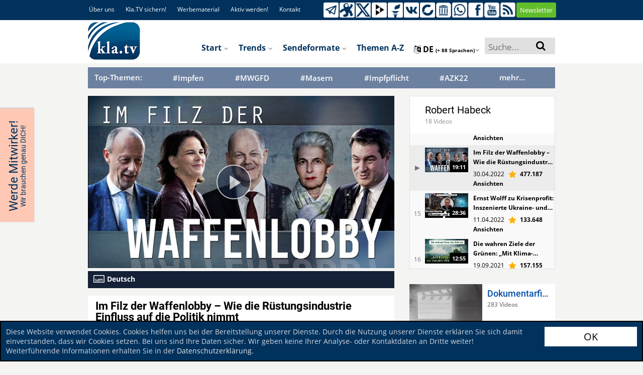

--- FILE ---
content_type: text/html; charset=UTF-8
request_url: https://www.kla.tv/22404?autoplay=true
body_size: 47761
content:
<!DOCTYPE html>
<html data-app-mode='PRODUCTION'>

<head>
	<!-- META Data for social media -->


	<base href="https://www.kla.tv/">

	<meta property="og:url" content="https://www.kla.tv/22404&autoplay=true" />
	<meta property="og:type" content="website" />
	<meta property="og:title" content="Im Filz der Waffenlobby – Wie die Rüstungsindustrie Einfluss auf die Politik nimmt" />
	<meta property="og:description" content="https://www.kla.tv/22404" />
	<meta property="og:image" content="https://www.kla.tv/_files/image.kla.tv/2022/04/22404/ImFilzDerWaffenlobbyNWieDieRue_start_751x422.jpg?force-reload=number" />
	

	<link rel="canonical" href="https://www.kla.tv/22404?autoplay=true"/>
	<link rel="alternate" hreflang="x-default" href="https://www.kla.tv/" />
	
	<link rel="alternate" hreflang="de" href="https://www.kla.tv/de" />
	
	<link rel="alternate" hreflang="en" href="https://www.kla.tv/en" />
	
	<link rel="alternate" hreflang="fr" href="https://www.kla.tv/fr" />
	
	<link rel="alternate" hreflang="nl" href="https://www.kla.tv/nl" />
	
	<link rel="alternate" hreflang="it" href="https://www.kla.tv/it" />
	
	<link rel="alternate" hreflang="pl" href="https://www.kla.tv/pl" />
	
	<link rel="alternate" hreflang="ro" href="https://www.kla.tv/ro" />
	
	<link rel="alternate" hreflang="ru" href="https://www.kla.tv/ru" />
	
	<link rel="alternate" hreflang="es" href="https://www.kla.tv/es" />
	
	<link rel="alternate" hreflang="tr" href="https://www.kla.tv/tr" />
	
	<link rel="alternate" hreflang="hu" href="https://www.kla.tv/hu" />
	
	<link rel="alternate" hreflang="is" href="https://www.kla.tv/is" />
	
	<link rel="alternate" hreflang="uk" href="https://www.kla.tv/uk" />
	
	<link rel="alternate" hreflang="sv" href="https://www.kla.tv/sv" />
	
	<link rel="alternate" hreflang="bg" href="https://www.kla.tv/bg" />
	
	<link rel="alternate" hreflang="lt" href="https://www.kla.tv/lt" />
	
	<link rel="alternate" hreflang="ln" href="https://www.kla.tv/ln" />
	
	<link rel="alternate" hreflang="lb" href="https://www.kla.tv/lb" />
	
	<link rel="alternate" hreflang="el" href="https://www.kla.tv/el" />
	
	<link rel="alternate" hreflang="ku" href="https://www.kla.tv/ku" />
	
	<link rel="alternate" hreflang="tl" href="https://www.kla.tv/tl" />
	
	<link rel="alternate" hreflang="gsw" href="https://www.kla.tv/gsw" />
	
	<link rel="alternate" hreflang="pt" href="https://www.kla.tv/pt" />
	
	<link rel="alternate" hreflang="ar" href="https://www.kla.tv/ar" />
	
	<link rel="alternate" hreflang="he" href="https://www.kla.tv/he" />
	
	<link rel="alternate" hreflang="hr" href="https://www.kla.tv/hr" />
	
	<link rel="alternate" hreflang="rw" href="https://www.kla.tv/rw" />
	
	<link rel="alternate" hreflang="dgs" href="https://www.kla.tv/dgs" />
	
	<link rel="alternate" hreflang="fa" href="https://www.kla.tv/fa" />
	
	<link rel="alternate" hreflang="zh" href="https://www.kla.tv/zh" />
	
	<link rel="alternate" hreflang="da" href="https://www.kla.tv/da" />
	
	<link rel="alternate" hreflang="sl" href="https://www.kla.tv/sl" />
	
	<link rel="alternate" hreflang="lv" href="https://www.kla.tv/lv" />
	
	<link rel="alternate" hreflang="sw" href="https://www.kla.tv/sw" />
	
	<link rel="alternate" hreflang="hy" href="https://www.kla.tv/hy" />
	
	<link rel="alternate" hreflang="sk" href="https://www.kla.tv/sk" />
	
	<link rel="alternate" hreflang="sq" href="https://www.kla.tv/sq" />
	
	<link rel="alternate" hreflang="fi" href="https://www.kla.tv/fi" />
	
	<link rel="alternate" hreflang="cs" href="https://www.kla.tv/cs" />
	
	<link rel="alternate" hreflang="th" href="https://www.kla.tv/th" />
	
	<link rel="alternate" hreflang="ti" href="https://www.kla.tv/ti" />
	
	<link rel="alternate" hreflang="tg" href="https://www.kla.tv/tg" />
	
	<link rel="alternate" hreflang="si" href="https://www.kla.tv/si" />
	
	<link rel="alternate" hreflang="eo" href="https://www.kla.tv/eo" />
	
	<link rel="alternate" hreflang="ko" href="https://www.kla.tv/ko" />
	
	<link rel="alternate" hreflang="mg" href="https://www.kla.tv/mg" />
	
	<link rel="alternate" hreflang="et" href="https://www.kla.tv/et" />
	
	<link rel="alternate" hreflang="arc" href="https://www.kla.tv/arc" />
	
	<link rel="alternate" hreflang="bn" href="https://www.kla.tv/bn" />
	
	<link rel="alternate" hreflang="bs" href="https://www.kla.tv/bs" />
	
	<link rel="alternate" hreflang="ka" href="https://www.kla.tv/ka" />
	
	<link rel="alternate" hreflang="hi" href="https://www.kla.tv/hi" />
	
	<link rel="alternate" hreflang="ja" href="https://www.kla.tv/ja" />
	
	<link rel="alternate" hreflang="ky" href="https://www.kla.tv/ky" />
	
	<link rel="alternate" hreflang="kok" href="https://www.kla.tv/kok" />
	
	<link rel="alternate" hreflang="mk" href="https://www.kla.tv/mk" />
	
	<link rel="alternate" hreflang="no" href="https://www.kla.tv/no" />
	
	<link rel="alternate" hreflang="ps" href="https://www.kla.tv/ps" />
	
	<link rel="alternate" hreflang="pa" href="https://www.kla.tv/pa" />
	
	<link rel="alternate" hreflang="sr" href="https://www.kla.tv/sr" />
	
	<link rel="alternate" hreflang="wen" href="https://www.kla.tv/wen" />
	
	<link rel="alternate" hreflang="ta" href="https://www.kla.tv/ta" />
	
	<link rel="alternate" hreflang="tt" href="https://www.kla.tv/tt" />
	
	<link rel="alternate" hreflang="ur" href="https://www.kla.tv/ur" />
	
	<link rel="alternate" hreflang="vi" href="https://www.kla.tv/vi" />
	
	<link rel="alternate" hreflang="be" href="https://www.kla.tv/be" />
	
	<link rel="alternate" hreflang="af" href="https://www.kla.tv/af" />
	
	<link rel="alternate" hreflang="am" href="https://www.kla.tv/am" />
	
	<link rel="alternate" hreflang="az" href="https://www.kla.tv/az" />
	
	<link rel="alternate" hreflang="eu" href="https://www.kla.tv/eu" />
	
	<link rel="alternate" hreflang="ceb" href="https://www.kla.tv/ceb" />
	
	<link rel="alternate" hreflang="ny" href="https://www.kla.tv/ny" />
	
	<link rel="alternate" hreflang="fy" href="https://www.kla.tv/fy" />
	
	<link rel="alternate" hreflang="gl" href="https://www.kla.tv/gl" />
	
	<link rel="alternate" hreflang="ch" href="https://www.kla.tv/ch" />
	
	<link rel="alternate" hreflang="ht" href="https://www.kla.tv/ht" />
	
	<link rel="alternate" hreflang="ha" href="https://www.kla.tv/ha" />
	
	<link rel="alternate" hreflang="haw" href="https://www.kla.tv/haw" />
	
	<link rel="alternate" hreflang="hmn" href="https://www.kla.tv/hmn" />
	
	<link rel="alternate" hreflang="ig" href="https://www.kla.tv/ig" />
	
	<link rel="alternate" hreflang="id" href="https://www.kla.tv/id" />
	
	<link rel="alternate" hreflang="ga" href="https://www.kla.tv/ga" />
	
	<link rel="alternate" hreflang="jv" href="https://www.kla.tv/jv" />
	
	<link rel="alternate" hreflang="yi" href="https://www.kla.tv/yi" />
	
	<link rel="alternate" hreflang="kn" href="https://www.kla.tv/kn" />
	
	<link rel="alternate" hreflang="kk" href="https://www.kla.tv/kk" />
	
	<link rel="alternate" hreflang="ca" href="https://www.kla.tv/ca" />
	
	<link rel="alternate" hreflang="km" href="https://www.kla.tv/km" />
	
	<link rel="alternate" hreflang="co" href="https://www.kla.tv/co" />
	
	<link rel="alternate" hreflang="lo" href="https://www.kla.tv/lo" />
	
	<link rel="alternate" hreflang="la" href="https://www.kla.tv/la" />
	
	<link rel="alternate" hreflang="ml" href="https://www.kla.tv/ml" />
	
	<link rel="alternate" hreflang="ms" href="https://www.kla.tv/ms" />
	
	<link rel="alternate" hreflang="mt" href="https://www.kla.tv/mt" />
	
	<link rel="alternate" hreflang="mi" href="https://www.kla.tv/mi" />
	
	<link rel="alternate" hreflang="mr" href="https://www.kla.tv/mr" />
	
	<link rel="alternate" hreflang="mn" href="https://www.kla.tv/mn" />
	
	<link rel="alternate" hreflang="ne" href="https://www.kla.tv/ne" />
	
	<link rel="alternate" hreflang="sm" href="https://www.kla.tv/sm" />
	
	<link rel="alternate" hreflang="gd" href="https://www.kla.tv/gd" />
	
	<link rel="alternate" hreflang="st" href="https://www.kla.tv/st" />
	
	<link rel="alternate" hreflang="sn" href="https://www.kla.tv/sn" />
	
	<link rel="alternate" hreflang="sd" href="https://www.kla.tv/sd" />
	
	<link rel="alternate" hreflang="so" href="https://www.kla.tv/so" />
	
	<link rel="alternate" hreflang="su" href="https://www.kla.tv/su" />
	
	<link rel="alternate" hreflang="te" href="https://www.kla.tv/te" />
	
	<link rel="alternate" hreflang="uz" href="https://www.kla.tv/uz" />
	
	<link rel="alternate" hreflang="cy" href="https://www.kla.tv/cy" />
	
	<link rel="alternate" hreflang="xh" href="https://www.kla.tv/xh" />
	
	<link rel="alternate" hreflang="yo" href="https://www.kla.tv/yo" />
	
	<link rel="alternate" hreflang="zu" href="https://www.kla.tv/zu" />
	
	<link rel="alternate" hreflang="rsl" href="https://www.kla.tv/rsl" />
	
	<link rel="alternate" hreflang="sgg" href="https://www.kla.tv/sgg" />
	
	<link rel="alternate" hreflang="bo" href="https://www.kla.tv/bo" />
	
	<link rel="alternate" hreflang="my" href="https://www.kla.tv/my" />
	
	<link rel="alternate" hreflang="tk" href="https://www.kla.tv/tk" />
	
	

	




	<meta charset="UTF-8">
	<!--<title>Medien-Klagemauer.TV - Die anderen Nachrichten...</title>-->
	<title>Im Filz der Waffenlobby – Wie die Rüstungsindustrie Einfluss auf die Politik nimmt | #RobertHabeck | Kla.TV</title>
	<!--[if lte IE 8]><meta http-equiv="X-UA-Compatible" content="IE=EmulateIE7" /><![endif]-->
	<meta http-equiv="X-UA-Compatible" content="IE=100"> <!-- Default: IE 9 or higher document-mode -->
	<link rel="apple-touch-icon" sizes="57x57" href="/images/favicon/apple-icon-57x57.png">
	<link rel="apple-touch-icon" sizes="60x60" href="/images/favicon/apple-icon-60x60.png">
	<link rel="apple-touch-icon" sizes="72x72" href="/images/favicon/apple-icon-72x72.png">
	<link rel="apple-touch-icon" sizes="76x76" href="/images/favicon/apple-icon-76x76.png">
	<link rel="apple-touch-icon" sizes="114x114" href="/images/favicon/apple-icon-114x114.png">
	<link rel="apple-touch-icon" sizes="120x120" href="/images/favicon/apple-icon-120x120.png">
	<link rel="apple-touch-icon" sizes="144x144" href="/images/favicon/apple-icon-144x144.png">
	<link rel="apple-touch-icon" sizes="152x152" href="/images/favicon/apple-icon-152x152.png">
	<link rel="apple-touch-icon" sizes="180x180" href="/images/favicon/apple-icon-180x180.png">
	<link rel="icon" type="image/png" sizes="192x192"
		  href="/images/favicon/android-icon-192x192.png">
	<link rel="icon" type="image/png" sizes="32x32" href="/images/favicon/favicon-32x32.png">
	<link rel="icon" type="image/png" sizes="96x96" href="/images/favicon/favicon-96x96.png">
	<link rel="icon" type="image/png" sizes="16x16" href="/images/favicon/favicon-16x16.png">
	<link rel="manifest" href="/images/favicon/manifest.json">
	<meta name="msapplication-TileColor" content="#ffffff">
	<meta name="msapplication-TileImage" content="/images/favicon/ms-icon-144x144.png">
	<meta name="theme-color" content="#ffffff">

	<meta name="description" content="Medien-Klagemauer.TV: Die anderen Nachrichten ... frei - unabhängig - unzensiert ... was die Medien nicht verschweigen sollten ... wenig Gehörtes vom Volk, für das Volk ... ">
	<meta name="author" content="klagemauer.TV">
	<meta name="keywords" content="News, Nachrichten, Klagemauer-TV, Unzensiert, waffenlobby, rüstungsindustrie, politik, krieg, moderator_klaTV, studio_klatv, ukraine, nato, russland, waffen, waffenlieferung, christophhörstel, bundestag, lobbyismus, rheinmetall, mtu, olafscholz, dirkniebel, johanneskahrs, markussöder, csu, cdu, diegrünen, spd, henningotte, henningotte">
	<meta name="robots" content="all" />
	<!--Gibt an ob die Seite von Suchmaschinen indexiert werden soll oder nicht-->

	<link href="/css/fonts.css" rel="stylesheet" type="text/css" />

	<script type="text/javascript" src="/js/vue-js/vue.min.js?v=20200318"></script>
	<script type="text/javascript" src="/js/vue-js/axios.min.js"></script>
	<script type="text/javascript" src="/js/vue-js/constants.js?v=25090501"></script>
	<script type="text/javascript" src="/js/vue-js/CollectingRequestCache.js?v=25090501"></script>
	<script src="/js/vue-js/vue.custom.lib.js?v=25090501" type="text/javascript"></script>
	<script src="/frameworks/infinite-scroll/vue-infinite-loading.js?v=25090501" type="text/javascript"></script>

	<!-- START bootstrap-vue -->
	<link type="text/css" rel="stylesheet" href="/frameworks/bootstrap-vue/bootstrap-vue.min.css" />
	<!-- Load polyfills to support older browsers -->
	<script src="/frameworks/bootstrap-vue/polyfill.js" crossorigin="anonymous"></script>
	<!-- Load Vue followed by BootstrapVue -->
	<script src="/frameworks/bootstrap-vue/bootstrap-vue.min.js?v=25090501"></script>
	<!-- Load the following for BootstrapVueIcons support -->
	<script src="/frameworks/bootstrap-vue/bootstrap-vue-icons.min.js?v=25090501"></script>
	<!-- END bootstrap-vue -->
	<script type="text/javascript" src="/frameworks/moment-js/moment.min.js?v=25090501"></script>

	<!-- Load Animate.css-->
	<link rel="stylesheet" type="text/css" href="/frameworks/animate-css/animate.css" media="screen"/>
	<!-- END Animate.css-->

	<script type="text/javascript"
			src="/bower_components/angular/angular.min.js?v=25090501"></script>
	<script type="text/javascript"
			src="/bower_components/angular-resource/angular-resource.min.js?v=25090501"></script>
	<script type="text/javascript"
			src="/bower_components/angular-sanitize/angular-sanitize.js?v=25090501"></script>
	<script type="text/javascript" src="/js/app/app.js?v=25090501"></script>
	<script type="text/javascript" src="/js/app/services/api.js?v=25090501"></script>
	<script type="text/javascript" src="/js/app/controllers/showstart.js?v=25090501"></script>
	<script type="text/javascript"
			src="/js/app/controllers/showstart_languages.js?v=25090501"></script>
	<script type="text/javascript"
			src="/js/app/directive/tooltipster.directive.js?v=25090501"></script>


	<script type="text/javascript"
			src="/js/app/directive/smartstats-star-video.directive.js?v=25090501"></script>

	<!--Showstart-->
	<script type="text/javascript"
			src="/js/app/directive/trend-lazy-loader.directive.js?v=25090501"></script>
	<script type="text/javascript"
			src="/js/app/directive/doku-lazy-loader.directive.js?v=25090501"></script>
	<script type="text/javascript"
			src="/js/app/directive/recommendation-tab-loader.js?v=25090501"></script>
	<!--END Showstart-->

	<!--Language-->
	<script type="text/javascript"
			src="/js/app/directive/showlanguage-lazy-loader.directive.js?v=25090501"></script>
	<script type="text/javascript"
			src="/js/app/directive/hoverimage.directive.js?v=25090501"></script>
	<!--END Language-->

	<!-- AngularJS Tooltipster -->
	<script type="text/javascript"
			src="/js/app/directive/tooltipster.directive.js?v=25090501"></script>


	<link rel="stylesheet" href="/frameworks/bootstrap-4.1.3-dist/css/bootstrap.min.css?v=25090501">
	<script type="text/javascript" src="/js/jquery-1.9.1.min.js?v=25090501"></script>
	<script type="text/javascript" src="/js/jquery-migrate-1.1.0.min.js?v=25090501"></script>
	<script type="text/javascript" src="/frameworks/bootstrap-4.1.3-dist/js/bootstrap.bundle.min.js?v=25090501"></script>

	<script type="text/javascript" src="/js/jquery.marquee.min.js?v=20190207"></script>


	<!-- START Slick-Slider -->
	<script type="text/javascript" src="/frameworks/slick/slick.min.js?v=25090501"></script>
	<link rel="stylesheet" type="text/css" href="/frameworks/slick/slick.css" />
	<!-- END Slick-Slider -->


	<!-- START jQuery Datepicker-->
	<link rel="stylesheet" href="/css/jquery-ui.css?v=20180919b">
	<script type="text/javascript" src="/js/ui/jquery-ui.js?v=20180919b"></script>
	<script type="text/javascript" src="/js/ui/jquery.ui.datepicker.de.js?v=20180919b"></script>
	<!-- END jQuery Datepicker-->

	<!--Fileupload-->
	<script type="text/javascript" src="/js/fileupload.js?v=20180919b"></script>

	<script type="text/javascript" src="/js/karma.js?v=25090501"></script>

	

	<script src="/js/jquery.anythingslider.js?v=20180919b"></script>

	<script type="text/javascript" src="/js/helper.js?v=25090501"></script>
	<script type="text/javascript" src="/contact-form/js/iphorm.js?v=25090501"></script>
	<script type="text/javascript" src="/contact-form/js/plugins.js?v=25090501"></script>
	<script type="text/javascript" src="/contact-form/js/scripts.js?v=25090501"></script>

	<!-- START {RSS-Feed}-->
	<link rel="alternate" type="application/rss+xml" title="RSS" href="https://tube.kla.tv/feeds/videos.xml?videoChannelId=2" />
	<!-- END {RSS-Feed}-->

	<!-- START {Settings-Menu ADMIN} -->
	<script type="text/javascript" src="/js/fg.menu.js?v=25090501"></script>
	<link type="text/css" href="/css/fg.menu.css?v=25090501" media="screen" rel="stylesheet" />
	<link type="text/css" href="/css/ui.theme.css?v=20180919b" media="screen" rel="stylesheet" />
	<!-- END {Settings-Menu ADMIN} -->

	<!-- massautocomplete css -->
	<link type="text/css" href="/css/massautocomplete.theme.css?v=25090501" media="screen"
		  rel="stylesheet" />

	<!-- START {jConfirm -->

	<script type="text/javascript" src="/js/jquery.alerts.js?v=20180919b"></script>
	<link type="text/css" href="/css/jquery.alerts.css?v=20180919b" media="screen"
		  rel="stylesheet" />
	<!-- END {jConfirm -->

	<!-- START {LazyLoad} -->
	<!-- Für Bilder nachladen, wenn man scrollt-->
	<script type="text/javascript" src="/js/jquery.lazyload.min.js?v=20180919b"></script>
	<!-- END {LazyLoad} -->

	<!-- START {jQuery.Cookie} -->
	<script type="text/javascript" src="/js/jquery.cookie.js?v=20180919b"></script>
	<!-- END {jQuery.Cookie} -->

	<!-- START {Cookie.Warn.Box} -->
	<script type="text/javascript" src="/js/cookie.warn.box.js?v=25090501"></script>

	<link type="text/css" href="/css/cookie.warn.box.css?v=20180919b" media="screen"
		  rel="stylesheet" />
	<!-- END {Cookie.Warn.Box} -->

	
	


	<!-- START Scroll-To-Plugin -->
	<script type="text/javascript" src="/js/jquery.scrollTo.min.js?v=20180919b"></script>
	<!-- END Scroll-To-Plugin -->


	<link href="/style.css?v=25090501" rel="stylesheet" type="text/css" />
	<link href="/css/redesign_2018_tobi.css?v=25090501" rel="stylesheet"
		  type="text/css" />
	<link href="/css/redesign_2018_kaleb.css?v=25090501" rel="stylesheet"
		  type="text/css" />
	<link href="/css/redesign_2018_benny.css?v=25090501" rel="stylesheet"
		  type="text/css" />
	<link href="/css/redesign_2018_desi.css?v=25090501" rel="stylesheet"
		  type="text/css" />


	<!-- Fontawesome -->
	<link rel="stylesheet" type="text/css"
		  href="/bower_components/components-font-awesome/css/font-awesome.min.css?v=20180919b"
		  media="screen" />


	<link href="/css/karma-royal-blue.css?v=25090501" rel="stylesheet" type="text/css" />
	<!--[if lte IE 8]><link rel="stylesheet" type="text/css" href="css/lt8.css" media="screen"/><![endif]-->
	<!--[if IE 8]><link rel="stylesheet" type="text/css" href="css/ie8.css" media="screen"/><![endif]-->
	<link href="/contact-form/css/standard.css?v=20241008" rel="stylesheet" type="text/css" />
	<link rel="stylesheet" type="text/css" href="/css/divbox.css?v=20180919b" media="screen" />

	<!-- bootbox code -->
	<script src="/js/bootbox.min.js?v=20180919b"></script>

	<!-- Javascript fürs Editieren und fürs Popup der Texte einbinden -->
	<script src="/js/jquery.jeditable.mini.js?v=20180919b"></script>
	<script src="/js/jquery.bpopup.min.js?v=20180919b"></script>

	

	<!-- Eigene JS-Funktionen-->
	<script type="text/javascript" src="/js/View/content.js?v=25090501"></script>

	<!-- Globale JavaScript-Funtionen-->

	<script src="/js/View/global.js?v=25090501"></script>
	<script type="text/javascript" src="/js/display.js?v=25090501"></script>
	<script type="text/javascript" src="/js/follow.js?v=25090501"></script>

	<!-- jQuery Tooltipster -->
	<script type="text/javascript"
			src="/frameworks/tooltipster-master/js/jquery.tooltipster.min.js?v=20180919"></script>
	<link rel="stylesheet" type="text/css"
		  href="/frameworks/tooltipster-master/css/tooltipster.css?v=20180919" />
	<link rel="stylesheet" type="text/css" href="/frameworks/slick/slick.css?v=20180919" />


	<style>
		#AjaxIniTranslator {
			width: 750px;
			/* SET THE WIDTH OF THE MODAL */
			margin-left: -375px;
			/*Center = (width/2 * -1.)*/
			z-index: 999999;
		}

		#AjaxIniTranslator .modal-body {
			max-height: 1000px;
		}
	</style>

</head>


<body {$bodyjs} ng-app="ktvApp" class="controller-showplaylist bg-lightgreyyellow" data-lang="de">

<link rel="stylesheet" href="/frameworks/ouibounce/ouibounce.css?20171214">


<!-- Start OuiBounce Modal -->
<div id="ouibounce-modal" style="display:none;">
    <div class="underlay"></div>
    <div class="modal ouibounce-newsletter-modal" style="display: block;">
        <div class="modal-body">
            <div id="ouibounce-newsletter" style="text-align: center;">
                <div id="ouibounce-newsletter-close">
                    <img src="/images/_global/bg-accordion-close.png" />
                </div>
                <input id="ouibounce-form-email-modal"
                    style="padding: 8px; border: 2px solid #868686; margin-top: -1px; height: 22px;" class="modal-email"
                    type="email" placeholder="Ihre E-Mail-Adresse" />
                <a class="trendbtn_broadcasts"
                    style="width: 30%;display: inline-block;margin: 20px 0 0 20px; padding: 7px;"
                    onclick="localStorage.setItem('ouibounce_newsletter_hide', true);document.location.href = '/index.php?a=shownewsletter&email='+$('#ouibounce-form-email-modal').val()">
                    <span>Senden</span>
                </a>

                <span id="ouibounce-form-no-abonniert">
                    <div style="margin-bottom: 8px">
                        <span id="ouibounce-form-no">- Nein, danke! -</span>
                        <span id="ouibounce-form-abonniert"
                            onclick="localStorage.setItem('ouibounce_newsletter_hide', true);document.location.href = '/empfehlen'">-
                            Jetzt weiterempfehlen -</span>
                    </div>
                    <div>
                        <span id="ouibounce-newsletter-nicht-mehr-anzeigen" style=" color: white; padding: 3px; background-color: red; border-radius: 4px;">- Nicht mehr anzeigen
                            -</span>
                    </div>


                </span>

                <img src="/images/newsletter_popup.jpg" class="nl-popup-bg" />
            </div>
        </div>
    </div>
</div>
<!-- End OuiBounce Modal -->



<script type="text/javascript" src="/frameworks/ouibounce/build/ouibounce.js"></script>

<script>

        $(document).ready(function () {

            // Show Newsletter Pop-up only, when no Schutzschild is active
            if($('#verlaeumdungDialog').length == 0){

                // if you want to use the 'fire' or 'disable' fn,
                // you need to save OuiBounce to an object
                var _ouibounce = ouibounce(document.getElementById('ouibounce-modal'), {
                    aggressive: true,
                    timer: 0,
                    callback: function () { }
                });


                if (localStorage.getItem('ouibounce_newsletter_hide') == 'true') {
                    $('#ouibounce-modal').remove();
                }

                $('body').on('click', function () {
                    $("#ouibounce-modal").hide();
                });

                $('#ouibounce-modal .modal-footer, #ouibounce-modal #ouibounce-form-no, #ouibounce-modal #ouibounce-newsletter-close, #ouibounce-modal #ouibounce-newsletter-nicht-mehr-anzeigen').on('click', function () {
                    $("#ouibounce-modal").hide();
                    localStorage.setItem('ouibounce_newsletter_hide', 'true');
                });

                $('#ouibounce-modal .modal').on('click', function (e) {
                    e.stopPropagation();
                });
                
            }
        });

</script>
<style>
    .ouibounce-newsletter-modal.ouibounce-newsletter-modal {
        overflow: visible;
    }

    #ouibounce-modal {
        z-index: 1750;
    }

    #ouibounce-modal #ouibounce-newsletter {
        position: relative;
    }

    #ouibounce-modal .modal-footer p {
        text-transform: none;
    }

    #ouibounce-modal .modal-title {
        background-color: #13223C !important;
    }

    #ouibounce-modal .modal-body {
        padding: 0;
    }

    #ouibounce-modal .modal {
        width: 750px;
        max-width: 90vw;
        height: 390px;
    }

    #ouibounce-modal .nl-popup-bg {
        width: 100%;
        position: absolute;
        top: 0;
        left: 0;
        z-index: -1;
    }

    #ouibounce-modal #ouibounce-form-email-modal {
        position: absolute;
        top: 235px;
        left: 105px;
        border: none !important;
        width: 39.5%;
        height: 40px !important;
    }

    #ouibounce-modal .trendbtn_broadcasts {
        border: none;
        background-color: #fde602;
        border-radius: 15px;
        color: #66848f !important;
        font-weight: 600;
        position: absolute;
        top: 266px;
        left: 13%;
        text-transform: uppercase;
    }

    #ouibounce-modal #ouibounce-form-no {
        margin-right: 25px;
    }

    #ouibounce-modal #ouibounce-form-no-abonniert {
        position: absolute;
        top: 335px;
        left: 16%;
        font-size: .75em;
        cursor: pointer;
    }

    #ouibounce-modal #ouibounce-newsletter-close {
        position: absolute;
        right: -7px;
        top: -10px;
        cursor: pointer;
    }

    #ouibounce-modal #ouibounce-newsletter-close>img {
        transform: rotate(-45deg);
    }

    @media only screen and (max-width: 832px) {
        #ouibounce-modal .modal {
            height: 47vw;
        }

        #ouibounce-modal #ouibounce-form-email-modal {
            top: 28vw;
        }

        #ouibounce-modal .trendbtn_broadcasts {
            top: 32vw;
        }

        #ouibounce-modal #ouibounce-form-no-abonniert {
            top: 41vw;
        }
    }

    @media only screen and (max-width: 695px) {
        #ouibounce-modal #ouibounce-form-no-abonniert {
            top: 42vw;
            left: 2%;
        }
    }
</style>

<div class="cookie_warn_box bg-darkblue">
	<div class="row">
		<div class="cookie_warn_box_txt col-10">
			Diese Website verwendet Cookies. Cookies helfen uns bei der Bereitstellung unserer Dienste. Durch die Nutzung unserer Dienste erklären Sie sich damit einverstanden, dass wir Cookies setzen. Bei uns sind Ihre Daten sicher. Wir geben keine Ihrer Analyse- oder Kontaktdaten an Dritte weiter! Weiterführende Informationen erhalten Sie in der <a href='/index.php?a=showprivacy' class='cookie_warn_box_link_color'>Datenschutzerklärung</a>.
		</div>
		<div class="cookie_warn_box_btn col-2"><button class="btn_trend_white cookie_accepted_Btn">OK</button></div>
	</div>
</div>




<div class="modal fade" tabindex="-1" role="dialog" id="mobile_switcher_modal">
	<div id="modal_device_switcher_ktv_next_url" style="display: none;">https://m.kla.tv</div>
	<div class="modal-dialog" role="document">
	  <div class="modal-content">
		<div class="modal-header">
		  <h5 class="modal-title h1 py-2">Webseiten Modus</h5>
		  <button type="button" class="close" data-dismiss="modal" aria-label="Close">
			<span aria-hidden="true">&times;</span>
		  </button>
		</div>
		<div class="modal-body">
		  
			<div class="row gap-2 px-3">
				<div class="col-12">
					<label class="d-flex align-items-center gap-4">
						<input class="scale-2-0" type="radio" name="mobile_switcher_which_device" value="auto" checked>
						<div class="d-flex align-items-center gap-2 h5 pb-0">
							<i class="fa fa-magic"></i>
							<span>Automatisch</span>
						</div>
					</label>
				</div>

				<div class="col-12">
					<label class="d-flex align-items-center gap-4">
						<input class="scale-2-0" type="radio" name="mobile_switcher_which_device" value="desktop">
						<div class="d-flex align-items-center gap-2 h5 pb-0">
							<i class="fa fa-desktop"></i>
							<span>Desktop</span>
						</div>
					</label>
				</div>

				<div class="col-12">
					<label class="d-flex align-items-center gap-4">
						<input class="scale-2-0" type="radio" name="mobile_switcher_which_device" value="mobile">
						<div class="d-flex align-items-center gap-2 h5 pb-0">
							<i class="fa fa-mobile" style="font-size: 1.5em;"></i>
							<span>Mobil</span>
						</div>
					</label>
				</div>
			</div>
		</div>
		<div class="modal-footer">
		  
		</div>
	  </div>
	</div>
  </div>

<!-- Das Hier ist für den Translator -->
<div id="AjaxIniTranslator" data-backdrop="static" class="modal hide fade" tabindex="-1" role="dialog"
	 aria-labelledby="myModalLabel" aria-hidden="true">
	<div class="modal-header">
		<button type="button" class="close" data-dismiss="modal" aria-hidden="true">×</button>
		<p></p>
	</div>
	<div class="modal-body">
		<p>body content to be replaced</p>
	</div>
</div>

<a href="javascript:" class="return-to-top"><i class="fa fa-angle-up"></i></a>

<span style="display: none;" id="languageFromKtv">de</span>
<div id="wrapper" class="big-banner">
	<div id="header">

		
		
		<!--{$begin VideoHQUpload}-->
		<!-- Das Video in hoher Qualität hochladen -->
		<div id="AjaxSendHighQuality" data-backdrop="static" class="modal hide fade" tabindex="-1" role="dialog"
			 aria-labelledby="myModalLabel" aria-hidden="true" style="height:1200px; display: none;">
			<div class="modal-header">
				<button type="button" class="close" data-dismiss="modal" aria-hidden="true">×</button>
				<p></p>
			</div>
			<div class="modal-body">
				<p>body content to be replaced</p>
			</div>
		</div>

		<div id="AjaxSetTags" data-backdrop="static" class="modal hide fade" tabindex="-1" role="dialog"
			 aria-labelledby="myModalLabel" aria-hidden="true" style="height: 1000px; display: none;">
			<div class="modal-header">
				<button type="button" class="close" data-dismiss="modal" aria-hidden="true">×</button>
				<p></p>
			</div>
			<div class="modal-body">
				<p>body content to be replaced</p>
			</div>
		</div>
		<!--{$end VideoHQUpload}-->




		


		<div class="container-fluid bg-white" id="telegram_adbox" style="display: none;">
			<div class="container py-2">
				<button class="btn alert alert-warning d-flex align-items-center justify-content-center gap-3 w-100 py-3" id="switchToMobilePage" style="font-size: 1.3em;">
					<i class="fa fa-mobile" aria-hidden="true" style="font-size: 4.2rem;"></i>
					<u class="h1 pb-0 font-weight-bold">Zum Handy-Modus wechseln</u>
				</button>
			</div>
		</div>

		
		<div class="container-fluid bg-darkblue">
			<div class="container">
				<div class="row social-header">
					<div class="col col-6 social-header-links">
						<ul class="float-left">
							<!--{$begin dynamiclinks-nav_ueberuns}-->
							<li>
								<a href="/index.php?a=showaboutus">Über uns</a>
							</li>
							<!--{$end dynamiclinks-nav_ueberuns}-->
							<!--{$begin dynamiclinks-nav_klatvsichern}-->
							<li>
								<a href="/sichern">Kla.TV sichern!</a>
							</li>
							<!--{$end dynamiclinks-nav_klatvsichern}-->
							<!--{$begin dynamiclinks-ad_material}-->
							<li>
								<a href="/index.php?a=showaboutus&sub=ad_material">Werbematerial</a>
							</li>
							<!--{$end dynamiclinks-ad_material}-->
							<!--{$begin dynamiclinks-getactive}-->
							<li>
								<a href="/aktiv-werden" target="_blank">Aktiv werden!</a>
							</li>
							<!--{$end dynamiclinks-getactive}-->
							

							<li>
								<a href="/index.php?a=showcontact">Kontakt</a>
							</li>
						</ul>
					</div>
					<div class="col col-6 social-header-icon">
						<ul>
							<!--{$begin stickyHeader-social_link_telegram}-->
							<li>
								<a href="https://t.me/s/KlagemauerTV" target="_blank"
								   title="Kla.TV auf Telegram"><img
										src="/images/2018/social-icon/telegram_weiss.png" /></a>
							</li>
							<!--{$end stickyHeader-social_link_telegram}-->
							<!--{$begin stickyHeader-social_link_odysee}-->
							<li>
								<a href="https://odysee.com/@KlaTV:0" target="_blank" title="Kla.TV auf Odysee"><img
										src="/images/2018/social-icon/icon_odysee.png" /></a>
							</li>
							<!--{$end stickyHeader-social_link_odysee}-->
							<!--{$begin stickyHeader-social_link_x}-->
							<li>
								<a href="https://x.com/klatv_de" target="_blank" title="Kla.TV auf X"><img
										src="/images/2018/social-icon/icon_x.png" /></a>
							</li>
							<!--{$end stickyHeader-social_link_x}-->
							
							<!--{$begin stickyHeader-social_link_peertube}-->
							<li>
								<a href="https://tube.kla.tv/c/klatv_de" target="_blank" title="Kla.TV auf Peertube"><img
										src="/images/2018/social-icon/icon_peertube.jpg" /></a>
							</li>
							<!--{$end stickyHeader-social_link_peertube}-->
							
							<!--{$begin stickyHeader-social_link_gettr}-->
							<li>
								<a href="https://www.gettr.com/user/klatv" target="_blank"
								   title="Kla.TV auf GETTR"><img
										src="/images/2018/social-icon/logo-gettr.png" /></a>
							</li>
							<!--{$end stickyHeader-social_link_gettr}-->
							<!-- {$begin stickyHeader-social_link_instagram}-->
							<!-- <li>
								<a href="https://www.instagram.com/kla.tv/" target="_blank"
								   title="Kla.TV auf Instagram"><img
										src="/images/2018/social-icon/instagram_weiss.png" /></a>
							</li> -->
							<!--{$end stickyHeader-social_link_instagram} -->
							
							<!--{$begin stickyHeader-social_link_vk}-->
							<li>
								<a href="https://vk.com/klagemauertv" target="_blank" title="Kla.TV auf VK"><img
										src="/images/2018/social-icon/vk_weiss.png" /></a>
							</li>
							<!--{$end stickyHeader-social_link_vk}-->
							<!--{$begin stickyHeader-social_link_bitchute}-->
							<li>
								<a href="https://www.bitchute.com/channel/klatv/" target="_blank" title="Kla.TV auf BitChute"><img
										src="/images/2018/social-icon/bitchute_weiss_v02.png" /></a>
							</li>
							<!--{$end stickyHeader-social_link_bitchute}-->
							<!--{$begin stickyHeader-social_link_archive}-->
							<li>
								<a href="https://archive.org/details/@kla_tv" target="_blank" title="Kla.TV auf Archive"><img
										src="/images/2018/social-icon/icon_archive_v2.png" /></a>
							</li>
							<!--{$end stickyHeader-social_link_archive}-->
							<!--{$begin stickyHeader-social_link_frei3}
							<li>
								<a href="https://www.frei3.de/articlegroup/19adc422-d7d7-4b2a-8b86-3c7d6cd1f198" target="_blank" title="Kla.TV auf frei3"><img
										src="/images/2018/social-icon/logo_frei3_weiss.png" /></a>
							</li>
							{$end stickyHeader-social_link_frei3}-->
							<!--{$begin stickyHeader-social_link_whatsapp}-->
							<li>
								<a href="https://whatsapp.com/channel/0029VaUxHcI5EjxzMqIv8r1q" target="_blank" title="Kla.TV auf Whatsapp">
									<img src="/images/2018/social-icon/icon_whatsapp.png" />
								</a>
							</li>
							<!--{$end stickyHeader-social_link_whatsapp}-->
							
							<!--{$begin stickyHeader-social_link_facebook}-->
							<li>
								<a href="https://www.facebook.com/klagemauerTV" target="_blank" title="Kla.TV auf Facebook"><img
										src="/images/2018/social-icon/icon_facebook.png" /></a>
							</li>
							<!--{$end stickyHeader-social_link_facebook}-->
							<!--{$begin stickyHeader-social_link_youtube}-->
							<li>
								<a href="https://www.youtube.com/c/KlaTv" target="_blank" title="Kla.TV auf Youtube"><img
										src="/images/2018/social-icon/icon_youtube.png" /></a>
							</li>
							<!--{$end stickyHeader-social_link_youtube}-->
							
							
							<!--{$begin stickyHeader-social_link_rss}-->
							<li>
								<a href="https://tube.kla.tv/feeds/videos.xml?videoChannelId=2" target="_blank" title="Kla.TV RSS"><img
										src="/images/2018/social-icon/icon_rss.png" /></a>
							</li>
							<!--{$end stickyHeader-social_link_rss}-->
							<!--{$begin newsletterFooterMainPageTop}-->
							<li>
								<a href="/abo" role="button"
								   class="btn btn-lightgreen w-100"
								   style="font-size: 1.1em;height: 30px;padding: 0 5px;line-height: 28px;">Newsletter</a>
							</li>
							<!--{$end newsletterFooterMainPageTop}-->
						</ul>
					</div>
				</div>
			</div>
		</div>
		

		<div id="vue-language-mainmenu">
			<language-menu-main rootslash="/" :onmountdisplay="'de' != 'de'" lang="de" :display="showLangMenu"></language-menu-main>


			<div id="main_menu_header_bar" style="min-width: 960px;" class="container-fluid bg-white">
				<div class="container">
					<div class="row menu-header">
						<div class="col-12 mt-4 menu-col">
							
<nav class="menu-nav">
		<ul class="w-100" id="vuejs-menu">
			<li class="float-left">
				<a href="/index.php?a=showstart&lpage=false" style="padding: 0;"><img src="/images/_global/ktv-logo2018.png" height="83" alt="" class="klatv-logo"></a>
			</li>

			

			<li class="search mt-2 float-right" id="big_ac_search_input"> 
				<div class="searchform_start">
					<div>
						<vuejs-autocomplete-item startSearchWithEnter="Suche starten mit »Enter«" suchbegriff_eingabe="Suche">
						</vuejs-autocomplete-item>
					</div>
				</div>
			</li>
			
			
			
			<li @click="toggleLangMenu()" id="vueLangMenuFlagElem" v-tooltipster title="Öffnen mit Klicken" class="lang-nav-item float-right">
				<a class="capitalize menu_lang_icon" id="vueLangMenuFlagAnker">
						<i class="fa fa-language" aria-hidden="true"></i>
						de <span style="font-size: 10px;">(+
						88 Sprachen)</span><img
						src="/images/_global/arrow_down-dropdown.png" height="10" alt=""></a>
			
			</li>

			<li class="float-right">
				<a href="/playlists">Themen A-Z</a>
			</li>
			<li class="float-right sendereihen"><a href="#">Sendeformate <img src="/images/_global/arrow_down-dropdown.png" height="10" alt=""></a>
				<ul data-lang="de" id="menu_broadcast_format" ref="menuBroadcast" style="width: 80%;">
					<li v-for="elem in broadcastformatlist" class="sendereihe css-tooltip">
						<a :href="'/' + elem.url_name">
							<span v-if="elem.options" v-html="elem.options.icon"></span>
							{{elem.title}}
						</a>
						<span class="tooltiptext" v-if="elem.description != ''">{{elem.description}}</span>
					</li>
					<li v-for="elem in emptySendereihenElements" class="sendereihe">
						<a :href="''">
							
							
						</a>
					</li>
				</ul>
			</li>


<!-- BEGIN AngularJS VueJS refactoring Trend Menu-->

			<li  data-trendmenu="true" class="float-right"><a href="/#">Trends <img src="/images/_global/arrow_down-dropdown.png" height="10" alt=""></a>
				<ul v-if="vm.trends.length > 0">
				
				 


			<div id="default_mainmenu_trends_big_div"  style="width: 871px;background-color: white;margin-left: -292px;">
					


<div class="trendsbox" v-bind:class="{'d-block': vm.ready}" style="width: 947px;padding: 8px;background: #013968;">
        <div class="d-flex justify-content-center mt-3" v-if="vm.trends.length == 0" >
			<div>
				<img class="ktv_fancy_loader_circle" src="images/loader_klatv.gif"/>
			</div>
		</div>
		<div class="item" style="background-color: white;">
                <div class="row" style="width: 933px;">
                    <div class="col col-5">
						<a id="preview_hover_trendbig" v-on:mouseenter="preview_hover('preview_hover_trendbig')"
						v-on:mouseleave="preview_leave('preview_hover_trendbig')" style="padding: 0;" :href="'/' + vm.trends[0].id + '&autoplay=true'">
							<div class="preview_hover_box ">
								<div class="preview_img">
									<img :data-original="'/'+vm.trends[0].preview" 
									style="margin-left: 5px; height: 195px; width: 346px;">
								</div>
							</div>	
							<div class="menu_trendlayer"
								 onmouseleave="	$(this).children('.menu_trendplayericon').hide();
																	$(this).children('.menu_trendicon').show();"
								 onmouseenter="	$(this).children('.menu_trendicon').hide();
																	$(this).children('.menu_trendplayericon').show();">
								<div class="menu_trendicon"><span>1</span></div>
								<div class="menu_trendplayericon"></div>
								<br/>
							</div>
							<div class="menu_trendblacklayer" style="height: 195px; width: 347px;"></div>
							<div class="menu_trendbottomlayer">

								<div class="menu_trendVidTime">{{vm.trends[0].videotime}}</div>
								<div class="menu_trendKlaLink">www.kla.tv/{{vm.trends[0].id}}</div>
							</div>
							<img :src="vm.trends[0].img_big" style="margin-left: 5px; width: 346px;"/>
						</a>
                    </div>

                   	<div class="col" style="color: #000;">
                        <h3 style="color: black;" v-html="vm.trends[0].title"></h3>
                        <p style="color: black;display: block;font-family: sans-serif;line-height: 1.6;width: 96%;" v-html="vm.trends[0].desc"></p>
                       
						<smartstatstar lang_view="Ansichten" lang_popular="Beliebt" :videoid="parseInt(vm.trends[0].id)" :format="'big'" basepath="/"></smartstatstar>

                	</div>
				</div>
		</div>
		

        <div class="trendtinyboxcontainer item" style="height: 290px; ">
            <div class="row" style="width: 934px;">
				<a v-for="(trend, index) in vm.trends.slice(1)" :id="'preview_hover_trend_'+index"
				:href="'/' + trend.id + '&autoplay=true'" style="margin-left: -8px;" class="col col-3 menu_trendimage_a">
		
				   <div class="item trendtinybox" style="min-height: 147px;"
						v-on:mouseenter="preview_hover('preview_hover_trend_'+index)" v-on:mouseleave="preview_leave('preview_hover_trend_'+index)">
						<div class="preview_hover_box">
							<div class="preview_img">
								<img :data-original="'/'+trend.preview" style="height: 122px; width: 217px;">
							</div>
						</div>
                        <div class="trendimage">	
                            <div class="trendtinyicon"><span style="margin-top: 15px;">{{index+2}}</span></div>
                            <div class="trendtinyplayericon"></div>
                            <div class="trendtinylayer"></div>
                            <div class="trendtinybottomlayer">
                                <div style="position: absolute; height: 18px;padding-top: 4px;margin-top: 1px; font-size:13px;" class="trendtinyVidTime">{{trend.videotime}}</div>
                                <div style="height: 18px;padding-top: 4px;margin-top: 5px;" class="trendtinyKlaLink">www.kla.tv/{{trend.id}}</div>
							</div>
							<img class="trendpicturemin" style="height: 122px;" :src="trend.img_small"/>
						</div>
						<div style="margin-bottom: 4px;margin-left: 7px;width: 210px;"><span style="font-size: 15px;margin-bottom: 10px;line-height: 1.1;font-weight: 500;" v-html="textWithDots(trend.title)" class="text-black"></span></div>
						
						<smartstatstar  style="margin-left: 6px;"  lang_view="Ansichten" lang_popular="Beliebt" :videoid="parseInt(trend.id)"
							:format="'small'" basepath="/"></smartstatstar>
                    </div>
                </a>
            </div>
        </div>

			<a href="/trends" style="margin-top: -60px; padding-bottom: 43px;">
				<div style="font-weight: 400;width: 897px;display: block;position: absolute;margin-left: 7px;" class="trendbtn_broadcasts" >Weitere Trends anzeigen</div>
			</a>

				<div class="clearfix"></div>
				</div>
			</div>
			
			</ul>
			</li>
		
<!-- END AngularJS VueJS refactoring Trend Menu-->




			<li class="float-right"><a href="/index.php?a=showstart&lpage=false">Start <img src="/images/_global/arrow_down-dropdown.png" height="10" alt=""></a>
				<ul>
					<li><a href="/index.php?a=showformular"><img src="/images/icons/start-left-box-icons/KlaTV_Icon_Klage2_af_v01_small.webp" alt="" width="25" style="margin-top: -5px; margin-left: 0;position: relative;">Klage einreichen</a></li>
					<li><a class="main_menu_startsite_scroll_anchor" hash="newest-broadcast"><img src="/images/icons/start-left-box-icons/KlaTV_Icon_New_af_v01_small.webp" alt="" width="25" style="margin-top: -5px; margin-left: 0;position: relative;">Neueste Sendungen</a></li>
					<li><a href="/trends"><img src="/images/icons/start-left-box-icons/2025-02_KlaTV-Redesign_Icon02_Trends_small.webp" alt="" width="25" style="margin-top: -5px; margin-left: 0;position: relative;">Kla.TV-Trends</a></li>
					<li><a class="main_menu_startsite_scroll_anchor" hash="akttopdoku"><img src="/images/icons/start-left-box-icons/KlaTV_Icon_Doku-Filme_af_v01_small.webp" alt="" width="25" style="margin-top: -5px; margin-left: 0;position: relative;">Top-Dokufilme</a></li>
					<li><a class="main_menu_startsite_scroll_anchor" hash="top-broadcasts"><img src="/images/icons/start-left-box-icons/KlaTV_Icon_Info-Laender_af_v01_small.webp" alt="" width="25" style="margin-top: -5px; margin-left: 0;position: relative;">Infos zu Ländern</a></li>
					
					
					<li><a href="/index.php?a=newsletterslider"><img src="/images/icons/start-left-box-icons/2025-02_KlaTV-Redesign_Icon06_Newsletter_small.webp" alt="" width="25" style="margin-top: -5px; margin-left: 0;position: relative;">Newsletter-Archiv</a>
						<ul class="dirlinks">
							
							<li style="cursor: pointer;"><a class="main_menu_newsletter_anchor" hash="week=2026-3" >Newsletter der Woche: 3 / 2026</a></li>
							
							<li style="cursor: pointer;"><a class="main_menu_newsletter_anchor" hash="week=2026-2" >Newsletter der Woche: 2 / 2026</a></li>
							
							<li style="cursor: pointer;"><a class="main_menu_newsletter_anchor" hash="week=2026-1" >Newsletter der Woche: 1 / 2026</a></li>
							
							<li style="cursor: pointer;"><a class="main_menu_newsletter_anchor" hash="week=2025-52" >Newsletter der Woche: 52 / 2025</a></li>
							
							<li><a href="/index.php?a=newsletterslider"><b>mehr ...</b></a></li>
						</ul>
					</li>
					
	
					<li><a class="main_menu_startsite_scroll_anchor" href="/sichern"> <img src="/images/icons/start-left-box-icons/2025-02_KlaTV-Redesign_Icon03_Sichern_small.webp" alt="" width="25" style="margin-top: -5px; margin-left: 0;position: relative;">Kla.TV sichern!</a></li>
						
				</ul>
			</li>
		</ul>
</nav>

						</div>
					</div>
				</div>
			</div>
		</div>

		<!--{$begin removeTopThemenOnStartpage}-->
		<div class="hashtag-menu-wrap container" ref="hashtagMenu" data-lang="de"
			 id="hashtag_menu_view" v-show="loading && hashtagmenulist.length > 0" style="display: none;">
			<ul class="hashtag-menu">
				<li><span><a href="/playlists">Top-Themen:</a></span></li>
				<li class="hashtag-container" v-for="hashtagitem in hashtagmenulist.slice(0, maxTopHashtag)">
						<span><a :href="'/'+hashtagitem.url_name"
								 class="text-white hashtag-menu-name">#{{hashtagitem.name}}</a></span>
					<div class="hashtag-box">
						<div>
							<div class="hashtag-headline-container mb-3">
								<span class="hashtag-headline-line"></span>
								<h2>{{hashtagitem.title}}</h2>
							</div>
							<p class="hashtag-desc mb-4">
								{{hashtagitem.description}}
							</p>
							<div class="container hashtag-video-container">
								<div class="row" style="min-width: 930px;">
									<div class="col-md-3"
										 v-for="(video, index) in hashtagitem.videos.slice(0,vidlimit)" :key="index">
										<a class="hashtag-video-link"
										   :href="'/'+hashtagitem.url_name+'/'+video.id">
											<div class="hashtag-video-img-wrapper">
												<img class="hashtag-video-thumb" :src="loadW275(video)" />
												<img class="hashtag-play-img"
													 src="/images/2018/player-icon_80px.jpg" />
												<span class="video-duration">{{video.timestring}}</span>
											</div>
											<p class="video-desc">
												<strong v-html="textWithDots(video.title)"></strong>
											</p>
										</a>
										<smartstatstar lang_view="Ansichten" :videoid="video.id"
													   :format="'small'" :basepath="'/'"></smartstatstar>
									</div>
								</div>
							</div>
							<div class="hashtag-mehr-zu-btn mt-4">
								<a class="trendbtn_broadcasts" :href="'/'+hashtagitem.url_name">
									<span>Mehr zu #{{hashtagitem.name}}</span>&nbsp;<small>({{hashtagitem.count}}
									Videos)</small>
								</a>
							</div>
						</div>
					</div>
				</li>
				<li class="hashtag-container hashtag-mehr">
						<span><a href="/playlists"
								 title="Mehr Top-Themen ansehen">mehr...</a></span>
					<div class="hashtag-box hashtag-small-more"
						 v-if="hashtagmenulist.slice(maxTopHashtag).length > 0">
						<div>
							<div class="container hashtag-video-container">
								<div class="row">
									<div class="col-3 py-3 hashtag-title-more"
										 v-for="hashtagitem in hashtagmenulist.slice(maxTopHashtag)">
										<a class="hashtag-video-link"
										   :href="'/'+hashtagitem.url_name"
										   :title="hashtagitem.title">
											<h5 class="text-muted">#{{hashtagitem.name}}</h5>
										</a>
									</div>
								</div>
							</div>
							<div class="hashtag-mehr-zu-btn mt-4">
								<a class="trendbtn_broadcasts" :href="'/playlists'">
									<span>Weitere Themen</span>
								</a>
							</div>
						</div>
					</div>
				</li>
			</ul>
		</div>
		<!--{$end removeTopThemenOnStartpage}-->

		<div class="container-fluid mt-4" id="darkblue_gradient_container">
			<div class="main-area container">


				<link href="/frameworks/select2/select2.min.css" rel="stylesheet"/>
<script src="/frameworks/select2/select2.min.js"></script>
<link href="/css/views/view.showplaylist.css?v=25090501" rel="stylesheet"/>


<!--{$begin hashtag_detailview}-->
<!--{$begin videokomplett}-->

<!--<div class="row">
    <div class="col title">
        <div class="float-left video-subtitle">
            <h4 class="h6 mt-2" style="padding-bottom: 0;">Robert Habeck</h4>
        </div>
        <div class="float-right video-date">
            <h4>-->
                <!--{$begin broadcastFormat}-->
                <!--<a href="/Dokumentarfilme/22404">
                    <span class="label" style="background-color: #444444;">Dokumentarfilm</span>
                </a>-->
                <!--{$end broadcastFormat}-->
                <!--<a class="mr-4 d-inline-block" href="/UkraineKonflikt">#UkraineKonflikt</a><a class="mr-4 d-inline-block" href="/deutschland">#Deutschland</a><a class="mr-4 d-inline-block" href="/Dokumentarfilme">#Dokumentarfilm</a><a class="mr-4 d-inline-block" href="/Krisenprofit">#Krisenprofit</a><a class="mr-4 d-inline-block" href="/RobertHabeck">#RobertHabeck</a>
            </h4>
        </div>
    </div>
</div>-->




<div>
    <div class="row position-relative">
        <div class="video-left-banner">
            
        </div>
        <div class="col-8 playlist-video-player">
            <div>
                <!--{$begin klaTVPlayerJs}-->
<link href="/_files/system.klagemauer.tv/skyClick/dist/skyclick.css?v=1.0.1" rel="stylesheet">
<link href="/_files/system.klagemauer.tv/skyClick/skin/klatv/dist/skin.css?v=1.0.1" rel="stylesheet">
<script type="text/javascript" src="/_files/system.klagemauer.tv/skyClick/dist/skyclick.js?v=1.0.1"></script>
<!--{$begin klaTVPlayerTranslationFile}-->
<script type="text/javascript" src="/_files/system.klagemauer.tv/skyClick/dist/lang/de.js"></script>
<!--{$end klaTVPlayerTranslationFile}-->
<script type="text/javascript" src="/js/skyclick.ktv.plugins.js?v=25090501"></script>
<link href="/style_relatedvideo.css?v=25090501" rel="stylesheet" type="text/css" />
<!--{$end klaTVPlayerJs}-->

<!-- This two div elements (klatv-player-wrapper + klatv-player-wrapper-size-helper) is needed to
prevent height jumping, when player will be loaded & the player has the full width and height that is availabe.
The inner div (klatv-player-wrapper-size-helper) is needed, that not not position of player itself must changed to "absolute",
because player element can depend on position:relative of player itself.-->
<div class="klatv-player-wrapper">
    <div class="klatv-player-wrapper-size-helper">
        <div class="d-none" id="subtitle_manual_created"><span class="multi-language-translation-af">Subtitle "Afrikaans" was produced by machine.</span><span class="multi-language-translation-am">Subtitle "አማርኛ" was produced by machine.</span><span class="multi-language-translation-ar">Subtitle "العربية " was produced by machine.</span><span class="multi-language-translation-arc">Subtitle "Ārāmāyâ" was produced by machine.</span><span class="multi-language-translation-az">Subtitle "azərbaycan dili	" was produced by machine.</span><span class="multi-language-translation-be">Subtitle "беларуская мова	" was produced by machine.</span><span class="multi-language-translation-bg">Подзаглавието "България" е създадено от машина.</span><span class="multi-language-translation-bn">সাবটাইটেল "বাংলা	" মেশিন দ্বারা তৈরি করা হয়েছিল।</span><span class="multi-language-translation-bo">Subtitle "བོད་ཡིག" was produced by machine.</span><span class="multi-language-translation-bs">Subtitle "босански" was produced by machine.</span><span class="multi-language-translation-ca">Subtitle "català" was produced by machine.</span><span class="multi-language-translation-ceb">Subtitle "Cebuano" was produced by machine.</span><span class="multi-language-translation-ch">Subtitle "ગુજરાતી" was produced by machine.</span><span class="multi-language-translation-co">Subtitle "corsu" was produced by machine.</span><span class="multi-language-translation-cs">Podtitul "Čeština" byl vytvořen automaticky.</span><span class="multi-language-translation-cy">Subtitle "Cymraeg" was produced by machine.</span><span class="multi-language-translation-da">Subtitle "Dansk" was produced by machine.</span><span class="multi-language-translation-de">Untertitel "Deutsch" wurde maschinell erzeugt.</span><span class="multi-language-translation-dgs">Subtitle "Untertitel" was produced by machine.</span><span class="multi-language-translation-el">Ο υπότιτλος "Ελληνικά" δημιουργήθηκε αυτόματα.</span><span class="multi-language-translation-en">Subtitle "English" was produced by machine.</span><span class="multi-language-translation-eo">Subtitle "Esperanto" was produced by machine.</span><span class="multi-language-translation-es">El subtítulo "Español" se generó automáticamente.</span><span class="multi-language-translation-et">Subtitle "Eesti" was produced by machine.</span><span class="multi-language-translation-eu">Subtitle "euskara" was produced by machine.</span><span class="multi-language-translation-fa">Subtitle "فارسی" was produced by machine.</span><span class="multi-language-translation-fi">Subtitle "Suomi" was produced by machine.</span><span class="multi-language-translation-fr">Le sous-titrage "Français" a été généré automatiquement.</span><span class="multi-language-translation-fy">Subtitle "Frysk" was produced by machine.</span><span class="multi-language-translation-ga">Subtitle "Gaeilge" was produced by machine.</span><span class="multi-language-translation-gd">Subtitle "Gàidhlig" was produced by machine.</span><span class="multi-language-translation-gl">Subtitle "Galego" was produced by machine.</span><span class="multi-language-translation-gsw">Subtitle "Schwizerdütsch" was produced by machine.</span><span class="multi-language-translation-ha">Subtitle "هَوُسَ" was produced by machine.</span><span class="multi-language-translation-haw">Subtitle "Ōlelo Hawaiʻi" was produced by machine.</span><span class="multi-language-translation-he">Subtitle "עברית" was produced by machine.</span><span class="multi-language-translation-hi">Subtitle "हिन्दी" was produced by machine.</span><span class="multi-language-translation-hmn">Subtitle "Mẹo" was produced by machine.</span><span class="multi-language-translation-hr">Podnaslov "Hrvatski" generiran je automatski.</span><span class="multi-language-translation-ht">Subtitle "Kreyòl ayisyen	" was produced by machine.</span><span class="multi-language-translation-hu">Subtitle "Magyar" was produced by machine.</span><span class="multi-language-translation-hy">Subtitle "Հայերեն" was produced by machine.</span><span class="multi-language-translation-id">Subtitle "Bahasa Indonesia	" was produced by machine.</span><span class="multi-language-translation-ig">Subtitle "Asụsụ Igbo	" was produced by machine.</span><span class="multi-language-translation-is">Textun"Íslenska" var framkvæmt vélrænt.</span><span class="multi-language-translation-it">Sottotitoli "Italiano" sono stati generati con l'intelligenza artificiale.</span><span class="multi-language-translation-ja">字幕は"日本語" 自動的に生成されました。</span><span class="multi-language-translation-jv">Subtitle "Basa Jawa" was produced by machine.</span><span class="multi-language-translation-ka">Subtitle "ქართული" was produced by machine.</span><span class="multi-language-translation-kk">Subtitle "қазақ тілі	" was produced by machine.</span><span class="multi-language-translation-km">Subtitle "ភាសាខ្មែរ" was produced by machine.</span><span class="multi-language-translation-kn">Subtitle "ಕನ್ನಡ" was produced by machine.</span><span class="multi-language-translation-ko">Subtitle "한국어" was produced by machine.</span><span class="multi-language-translation-kok">Subtitle "कोंकणी語" was produced by machine.</span><span class="multi-language-translation-ku">Subtitle "کوردی" was produced by machine.</span><span class="multi-language-translation-ky">Subtitle "Кыргызча" was produced by machine.</span><span class="multi-language-translation-la">Subtitle " lingua latina" was produced by machine.</span><span class="multi-language-translation-lb">Subtitle "Lëtzebuergesch" was produced by machine.</span><span class="multi-language-translation-ln">Subtitle "Lingala" was produced by machine.</span><span class="multi-language-translation-lo">Subtitle "ພາສາ" was produced by machine.</span><span class="multi-language-translation-lt">Antraštė "Lietuvių" buvo sukurta mašina.</span><span class="multi-language-translation-lv">Subtitle "Latviešu" was produced by machine.</span><span class="multi-language-translation-mg">Subtitle "fiteny malagasy" was produced by machine.</span><span class="multi-language-translation-mi">Subtitle "te reo Māori" was produced by machine.</span><span class="multi-language-translation-mk">Subtitle "македонски јазик" was produced by machine.</span><span class="multi-language-translation-ml">Subtitle "malayāḷaṁ" was produced by machine.</span><span class="multi-language-translation-mn">Subtitle "Монгол хэл" was produced by machine.</span><span class="multi-language-translation-mr">Subtitle "मराठी" was produced by machine.</span><span class="multi-language-translation-ms">Subtitle "Bahasa Malaysia" was produced by machine.</span><span class="multi-language-translation-mt">Subtitle "Malti" was produced by machine.</span><span class="multi-language-translation-my">Subtitle "မြန်မာစာ " was produced by machine.</span><span class="multi-language-translation-ne">Subtitle "नेपाली" was produced by machine.</span><span class="multi-language-translation-nl">Ondertitels "Nederlands" machinaal geproduceerd.</span><span class="multi-language-translation-no">Subtitle "Norsk" was produced by machine.</span><span class="multi-language-translation-ny">Subtitle "chiCheŵa" was produced by machine.</span><span class="multi-language-translation-pa">Subtitle "ਪੰਜਾਬੀ" was produced by machine.</span><span class="multi-language-translation-pl">Podtytuł "Polska" został utworzony przez maszynę.</span><span class="multi-language-translation-ps">Subtitle "پښتو" was produced by machine.</span><span class="multi-language-translation-pt">Legenda "Português" foi gerada automaticamente.</span><span class="multi-language-translation-ro">Subtitle "Română" was produced by machine.</span><span class="multi-language-translation-rsl">Subtitle "Язык жестов (Русский)" was produced by machine.</span><span class="multi-language-translation-ru">Субтитры "Pусский" были созданы машиной.</span><span class="multi-language-translation-rw">Subtitle "Kinyarwanda" was produced by machine.</span><span class="multi-language-translation-sd">Subtitle "सिन्धी" was produced by machine.</span><span class="multi-language-translation-sgg">Subtitle "Deutschschweizer Gebärdensprache" was produced by machine.</span><span class="multi-language-translation-si">Subtitle "සිංහල" was produced by machine.</span><span class="multi-language-translation-sk">Subtitle "Slovensky" was produced by machine.</span><span class="multi-language-translation-sl">Subtitle "Slovenski" was produced by machine.</span><span class="multi-language-translation-sm">Subtitle "gagana fa'a Samoa" was produced by machine.</span><span class="multi-language-translation-sn">Subtitle "chiShona" was produced by machine.</span><span class="multi-language-translation-so">Subtitle "Soomaaliga" was produced by machine.</span><span class="multi-language-translation-sq">Titra "Shqip" u krijua automatikisht.</span><span class="multi-language-translation-sr">Превод "србски" је урађен машински.</span><span class="multi-language-translation-st">Subtitle "Sesotho" was produced by machine.</span><span class="multi-language-translation-su">Subtitle "Basa Sunda" was produced by machine.</span><span class="multi-language-translation-sv">Undertext "Svenska" är maskinell skapad.</span><span class="multi-language-translation-sw">Subtitle "Kiswahili" was produced by machine.</span><span class="multi-language-translation-ta">Subtitle "தமிழ்" was produced by machine.</span><span class="multi-language-translation-te">Subtitle "తెలుగు" was produced by machine.</span><span class="multi-language-translation-tg">Subtitle "Тоҷикй" was produced by machine.</span><span class="multi-language-translation-th">Subtitle "ภาษาไทย" was produced by machine.</span><span class="multi-language-translation-ti">ንኡስ ኣርእስቲ "ትግርኛ" ብማሽን እዩ ተፈሪዩ።</span><span class="multi-language-translation-tk">Subtitle "Türkmençe" was produced by machine.</span><span class="multi-language-translation-tl">Subtitle "Tagalog" ay nabuo sa pamamagitan ng makina.</span><span class="multi-language-translation-tr">Altyazı "Türkçe" otomatik olarak oluşturuldu.</span><span class="multi-language-translation-tt">Subtitle "татар теле" was produced by machine.</span><span class="multi-language-translation-uk">Subtitle "Українська " was produced by machine.</span><span class="multi-language-translation-ur">ذیلی عنوان "اردو" مشین کے ذریعہ تیار کیا گیا تھا۔</span><span class="multi-language-translation-uz">Subtitle "Oʻzbek" was produced by machine.</span><span class="multi-language-translation-vi">Phụ đề  được tạo bởi máy.</span><span class="multi-language-translation-wen">Subtitle "Serbšćina" was produced by machine.</span><span class="multi-language-translation-xh">Subtitle "isiXhosa" was produced by machine.</span><span class="multi-language-translation-yi">Subtitle "ייִדיש" was produced by machine.</span><span class="multi-language-translation-yo">Subtitle "Yorùbá" was produced by machine.</span><span class="multi-language-translation-zh">Subtitle "中文" was produced by machine.</span><span class="multi-language-translation-zu">Subtitle "isiZulu" was produced by machine.</span></div>
        <div class="d-none" id="no_liability_wrong_translation"><span class="multi-language-translation-af">kla.TV accepts no liability for defective translation.</span><span class="multi-language-translation-am">kla.TV accepts no liability for defective translation.</span><span class="multi-language-translation-ar">kla.TV accepts no liability for defective translation.</span><span class="multi-language-translation-arc">kla.TV accepts no liability for defective translation.</span><span class="multi-language-translation-az">kla.TV accepts no liability for defective translation.</span><span class="multi-language-translation-be">kla.TV accepts no liability for defective translation.</span><span class="multi-language-translation-bg">kla.TV не носи отговорност за некачествен превод.</span><span class="multi-language-translation-bn">অপর্যাপ্ত অনুবাদের জন্য kla.TV কোন দায় বহন করে না।</span><span class="multi-language-translation-bo">kla.TV accepts no liability for defective translation.</span><span class="multi-language-translation-bs">kla.TV accepts no liability for defective translation.</span><span class="multi-language-translation-ca">kla.TV accepts no liability for defective translation.</span><span class="multi-language-translation-ceb">kla.TV accepts no liability for defective translation.</span><span class="multi-language-translation-ch">kla.TV accepts no liability for defective translation.</span><span class="multi-language-translation-co">kla.TV accepts no liability for defective translation.</span><span class="multi-language-translation-cs">kla.TV nenese žádnou odpovědnost za chybné překlady.</span><span class="multi-language-translation-cy">kla.TV accepts no liability for defective translation.</span><span class="multi-language-translation-da">kla.TV accepts no liability for defective translation.</span><span class="multi-language-translation-de">kla.TV übernimmt keine Haftung für mangelhafte Übersetzung.</span><span class="multi-language-translation-dgs">kla.TV accepts no liability for inadequate translation</span><span class="multi-language-translation-el">Η kla.TV δεν φέρει καμία ευθύνη για ανεπαρκή μετάφραση.</span><span class="multi-language-translation-en">kla.TV accepts no liability for defective translation.</span><span class="multi-language-translation-eo">kla.TV accepts no liability for defective translation.</span><span class="multi-language-translation-es">kla.TV no se hace responsable de traducciones incorrectas.</span><span class="multi-language-translation-et">kla.TV accepts no liability for defective translation.</span><span class="multi-language-translation-eu">kla.TV accepts no liability for defective translation.</span><span class="multi-language-translation-fa">kla.TV accepts no liability for defective translation.</span><span class="multi-language-translation-fi">kla.TV accepts no liability for defective translation.</span><span class="multi-language-translation-fr">kla.TV n'assume aucune responsabilité en cas de mauvaise traduction.</span><span class="multi-language-translation-fy">kla.TV accepts no liability for defective translation.</span><span class="multi-language-translation-ga">kla.TV accepts no liability for defective translation.</span><span class="multi-language-translation-gd">kla.TV accepts no liability for defective translation.</span><span class="multi-language-translation-gl">kla.TV accepts no liability for defective translation.</span><span class="multi-language-translation-gsw">kla.TV accepts no liability for defective translation.</span><span class="multi-language-translation-ha">kla.TV accepts no liability for defective translation.</span><span class="multi-language-translation-haw">kla.TV accepts no liability for defective translation.</span><span class="multi-language-translation-he">kla.TV accepts no liability for defective translation.</span><span class="multi-language-translation-hi">kla.TV accepts no liability for defective translation.</span><span class="multi-language-translation-hmn">kla.TV accepts no liability for defective translation.</span><span class="multi-language-translation-hr">kla.TV ne preuzima nikakvu odgovornost za neadekvatne prijevode.</span><span class="multi-language-translation-ht">kla.TV accepts no liability for defective translation.</span><span class="multi-language-translation-hu">kla.TV nem vállal felelősséget a hibás fordításért</span><span class="multi-language-translation-hy">kla.TV accepts no liability for defective translation.</span><span class="multi-language-translation-id">kla.TV accepts no liability for defective translation.</span><span class="multi-language-translation-ig">kla.TV accepts no liability for defective translation.</span><span class="multi-language-translation-is">kla.TV tekur enga ábyrgð á áræðanleika þýðingarinnar</span><span class="multi-language-translation-it">Kla.TV non si assume alcuna responsabilità per traduzioni lacunose e/o errate.</span><span class="multi-language-translation-ja">Kla.TV は、不適切な翻訳に対して一切の責任を負いません。</span><span class="multi-language-translation-jv">kla.TV accepts no liability for defective translation.</span><span class="multi-language-translation-ka">kla.TV accepts no liability for defective translation.</span><span class="multi-language-translation-kk">kla.TV accepts no liability for defective translation.</span><span class="multi-language-translation-km">kla.TV accepts no liability for defective translation.</span><span class="multi-language-translation-kn">kla.TV accepts no liability for defective translation.</span><span class="multi-language-translation-ko">kla.TV accepts no liability for defective translation.</span><span class="multi-language-translation-kok">kla.TV accepts no liability for defective translation.</span><span class="multi-language-translation-ku">kla.TV accepts no liability for defective translation.</span><span class="multi-language-translation-ky">kla.TV accepts no liability for defective translation.</span><span class="multi-language-translation-la">kla.TV accepts no liability for defective translation.</span><span class="multi-language-translation-lb">kla.TV accepts no liability for defective translation.</span><span class="multi-language-translation-ln">kla.TV accepts no liability for defective translation.</span><span class="multi-language-translation-lo">kla.TV accepts no liability for defective translation.</span><span class="multi-language-translation-lt">kla.TV neprisiima jokios atsakomybės už netinkamą vertimą.</span><span class="multi-language-translation-lv">kla.TV accepts no liability for defective translation.</span><span class="multi-language-translation-mg">kla.TV accepts no liability for defective translation.</span><span class="multi-language-translation-mi">kla.TV accepts no liability for defective translation.</span><span class="multi-language-translation-mk">kla.TV accepts no liability for defective translation.</span><span class="multi-language-translation-ml">kla.TV accepts no liability for defective translation.</span><span class="multi-language-translation-mn">kla.TV accepts no liability for defective translation.</span><span class="multi-language-translation-mr">kla.TV accepts no liability for defective translation.</span><span class="multi-language-translation-ms">kla.TV accepts no liability for defective translation.</span><span class="multi-language-translation-mt">kla.TV accepts no liability for defective translation.</span><span class="multi-language-translation-my">kla.TV accepts no liability for defective translation.</span><span class="multi-language-translation-ne">kla.TV accepts no liability for defective translation.</span><span class="multi-language-translation-nl">kla.TV aanvaardt geen aansprakelijkheid voor foutieve vertalingen.</span><span class="multi-language-translation-no">kla.TV accepts no liability for defective translation.</span><span class="multi-language-translation-ny">kla.TV accepts no liability for defective translation.</span><span class="multi-language-translation-pa">kla.TV accepts no liability for defective translation.</span><span class="multi-language-translation-pl">kla.TV nie ponosi odpowiedzialności za wadliwe tłumaczenie.</span><span class="multi-language-translation-ps">kla.TV accepts no liability for defective translation.</span><span class="multi-language-translation-pt">kla.TV não se responsabiliza por traduções defeituosas.</span><span class="multi-language-translation-ro">kla.TV accepts no liability for defective translation.</span><span class="multi-language-translation-rsl">kla.TV accepts no liability for defective translation.</span><span class="multi-language-translation-ru">kla.TV не несет ответственности за некачественный перевод.</span><span class="multi-language-translation-rw">kla.TV accepts no liability for defective translation.</span><span class="multi-language-translation-sd">kla.TV accepts no liability for defective translation.</span><span class="multi-language-translation-sgg">kla.TV accepts no liability for defective translation.</span><span class="multi-language-translation-si">kla.TV accepts no liability for defective translation.</span><span class="multi-language-translation-sk">kla.TV accepts no liability for defective translation.</span><span class="multi-language-translation-sl">kla.TV accepts no liability for defective translation.</span><span class="multi-language-translation-sm">kla.TV accepts no liability for defective translation.</span><span class="multi-language-translation-sn">kla.TV accepts no liability for defective translation.</span><span class="multi-language-translation-so">kla.TV accepts no liability for defective translation.</span><span class="multi-language-translation-sq">kla.TV nuk mban asnjë përgjegjësi për përkthime joadekuate.</span><span class="multi-language-translation-sr">kla.TV не преузима никакву одговорност за неадекватне преводе..</span><span class="multi-language-translation-st">kla.TV accepts no liability for defective translation.</span><span class="multi-language-translation-su">kla.TV accepts no liability for defective translation.</span><span class="multi-language-translation-sv">Kla.TV tar inget ansvar för felaktiga översättningar.</span><span class="multi-language-translation-sw">kla.TV accepts no liability for defective translation.</span><span class="multi-language-translation-ta">kla.TV accepts no liability for defective translation.</span><span class="multi-language-translation-te">kla.TV accepts no liability for defective translation.</span><span class="multi-language-translation-tg">kla.TV accepts no liability for defective translation.</span><span class="multi-language-translation-th">kla.TV accepts no liability for defective translation.</span><span class="multi-language-translation-ti">kla.TV ንዝኾነ ጉድለት ትርጉም ዝኾነ ይኹን ሓላፍነት ኣይቅበልን እዩ።</span><span class="multi-language-translation-tk">kla.TV accepts no liability for defective translation.</span><span class="multi-language-translation-tl">kla. Walang pananagutan ang TV sa mga depektibong pagsasalin.</span><span class="multi-language-translation-tr">kla.TV hatalı çeviriler için hiçbir sorumluluk kabul etmez.</span><span class="multi-language-translation-tt">kla.TV accepts no liability for defective translation.</span><span class="multi-language-translation-uk">kla.TV accepts no liability for defective translation.</span><span class="multi-language-translation-ur">kla.TV عیب دار ترجمہ کے لیے کوئی ذمہ داری قبول نہیں کرتا ہے۔</span><span class="multi-language-translation-uz">kla.TV accepts no liability for defective translation.</span><span class="multi-language-translation-vi">Kla. TV không chịu trách nhiệm về bản dịch không đầy đủ.</span><span class="multi-language-translation-wen">kla.TV accepts no liability for defective translation.</span><span class="multi-language-translation-xh">kla.TV accepts no liability for defective translation.</span><span class="multi-language-translation-yi">kla.TV accepts no liability for defective translation.</span><span class="multi-language-translation-yo">kla.TV accepts no liability for defective translation.</span><span class="multi-language-translation-zh">kla.TV accepts no liability for defective translation.</span><span class="multi-language-translation-zu">kla.TV accepts no liability for defective translation.</span></div>
        <video id="klaTVPlayer1" class="klaTVPlayer" preload="none"></video>
    </div>
</div>
<script>
    var initialPlay = true;
    $(document).ready(function() {
        var skyClickPlayerJson = {
    "poster": "\/images\/black.jpg",
    "language": "de",
    "playlist": [
        {
            "poster": "\/_files\/image.kla.tv\/2022\/08\/23446\/DieGasumlageNEinWirtschaftskri_start_920x518.jpg",
            "qualities": [
                {
                    "src": "\/_files\/video.kla.tv\/2022\/08\/23446\/DieGasumlageNEinWirtschaftskri_1080p.webm",
                    "label": "1080p HD",
                    "default": false,
                    "ad": false
                },
                {
                    "src": "\/_files\/video.kla.tv\/2022\/08\/23446\/DieGasumlageNEinWirtschaftskri_720p.webm",
                    "label": "720p HD",
                    "default": false,
                    "ad": false
                },
                {
                    "src": "\/_files\/video.kla.tv\/2022\/08\/23446\/DieGasumlageNEinWirtschaftskri_480p.webm",
                    "label": "480p SD",
                    "default": true,
                    "ad": false
                },
                {
                    "src": "\/_files\/video.kla.tv\/2022\/08\/23446\/DieGasumlageNEinWirtschaftskri_360p.webm",
                    "label": "360p MQ",
                    "default": false,
                    "ad": false
                },
                {
                    "src": "\/_files\/video.kla.tv\/2022\/08\/23446\/DieGasumlageNEinWirtschaftskri_180p.webm",
                    "label": "180p NQ",
                    "default": false,
                    "ad": false
                }
            ],
            "overlays": [],
            "textTracks": [],
            "metadata": {
                "videoId": 23446,
                "videoDate": "Samstag, 27.08.2022",
                "blockId": null,
                "startFromHere": null,
                "repeatedBroadcastLabel": null,
                "isRepeatedBroadcast": false,
                "hashtag": {
                    "id": "12476",
                    "urlName": "RobertHabeck"
                }
            }
        },
        {
            "poster": "\/_files\/image.kla.tv\/2022\/07\/23211\/DieErzwungenenRusslandsanktion_start_920x518.jpg",
            "qualities": [
                {
                    "src": "\/_files\/video.kla.tv\/2022\/07\/23211\/DieErzwungenenRusslandsanktion_1080p.webm",
                    "label": "1080p HD",
                    "default": false,
                    "ad": false
                },
                {
                    "src": "\/_files\/video.kla.tv\/2022\/07\/23211\/DieErzwungenenRusslandsanktion_720p.webm",
                    "label": "720p HD",
                    "default": false,
                    "ad": false
                },
                {
                    "src": "\/_files\/video.kla.tv\/2022\/07\/23211\/DieErzwungenenRusslandsanktion_480p.webm",
                    "label": "480p SD",
                    "default": true,
                    "ad": false
                },
                {
                    "src": "\/_files\/video.kla.tv\/2022\/07\/23211\/DieErzwungenenRusslandsanktion_360p.webm",
                    "label": "360p MQ",
                    "default": false,
                    "ad": false
                },
                {
                    "src": "\/_files\/video.kla.tv\/2022\/07\/23211\/DieErzwungenenRusslandsanktion_180p.webm",
                    "label": "180p NQ",
                    "default": false,
                    "ad": false
                }
            ],
            "overlays": [],
            "textTracks": [],
            "metadata": {
                "videoId": 23211,
                "videoDate": "Freitag, 29.07.2022",
                "blockId": null,
                "startFromHere": null,
                "repeatedBroadcastLabel": null,
                "isRepeatedBroadcast": false,
                "hashtag": {
                    "id": "12476",
                    "urlName": "RobertHabeck"
                }
            }
        },
        {
            "poster": "\/_files\/image.kla.tv\/2022\/04\/22404\/ImFilzDerWaffenlobbyNWieDieRue_start_920x518.jpg",
            "qualities": [
                {
                    "src": "\/_files\/video.kla.tv\/2022\/04\/22404\/ImFilzDerWaffenlobbyNWieDieRue_1080p.webm",
                    "label": "1080p HD",
                    "default": false,
                    "ad": false
                },
                {
                    "src": "\/_files\/video.kla.tv\/2022\/04\/22404\/ImFilzDerWaffenlobbyNWieDieRue_720p.webm",
                    "label": "720p HD",
                    "default": false,
                    "ad": false
                },
                {
                    "src": "\/_files\/video.kla.tv\/2022\/04\/22404\/ImFilzDerWaffenlobbyNWieDieRue_480p.webm",
                    "label": "480p SD",
                    "default": true,
                    "ad": false
                },
                {
                    "src": "\/_files\/video.kla.tv\/2022\/04\/22404\/ImFilzDerWaffenlobbyNWieDieRue_360p.webm",
                    "label": "360p MQ",
                    "default": false,
                    "ad": false
                },
                {
                    "src": "\/_files\/video.kla.tv\/2022\/04\/22404\/ImFilzDerWaffenlobbyNWieDieRue_180p.webm",
                    "label": "180p NQ",
                    "default": false,
                    "ad": false
                }
            ],
            "overlays": [],
            "textTracks": [
                {
                    "src": "\/_files\/video.kla.tv\/2022\/04\/22404\/ImFilzDerWaffenlobbyNWieDieRue_preview.vtt",
                    "kind": "thumbnails"
                },
                {
                    "src": "\/_files\/video.kla.tv\/2022\/04\/22404\/subtitle\/ImFilzDerWaffenlobbyNWieDieRue_de.vtt?1676127171",
                    "kind": "subtitles",
                    "label": "Deutsch<span data-filemode=\"MAN\" data-lang=\"de\" class=\"d-none\"><\/span>",
                    "srclang": "de",
                    "addLabel": "Deutsch",
                    "addLabelOriginal": "Deutsch",
                    "fileMode": "MAN"
                }
            ],
            "metadata": {
                "videoId": 22404,
                "videoDate": "Samstag, 30.04.2022",
                "blockId": null,
                "startFromHere": true,
                "repeatedBroadcastLabel": null,
                "isRepeatedBroadcast": false,
                "hashtag": {
                    "id": "12476",
                    "urlName": "RobertHabeck"
                }
            }
        },
        {
            "poster": "\/_files\/image.kla.tv\/2022\/04\/22228\/ErnstWolffZuKrisenprofitInszen_start_920x518.jpg",
            "qualities": [
                {
                    "src": "\/_files\/video.kla.tv\/2022\/04\/22228\/ErnstWolffZuKrisenprofitInszen_1080p.webm",
                    "label": "1080p HD",
                    "default": false,
                    "ad": false
                },
                {
                    "src": "\/_files\/video.kla.tv\/2022\/04\/22228\/ErnstWolffZuKrisenprofitInszen_720p.webm",
                    "label": "720p HD",
                    "default": false,
                    "ad": false
                },
                {
                    "src": "\/_files\/video.kla.tv\/2022\/04\/22228\/ErnstWolffZuKrisenprofitInszen_480p.webm",
                    "label": "480p SD",
                    "default": true,
                    "ad": false
                },
                {
                    "src": "\/_files\/video.kla.tv\/2022\/04\/22228\/ErnstWolffZuKrisenprofitInszen_360p.webm",
                    "label": "360p MQ",
                    "default": false,
                    "ad": false
                },
                {
                    "src": "\/_files\/video.kla.tv\/2022\/04\/22228\/ErnstWolffZuKrisenprofitInszen_180p.webm",
                    "label": "180p NQ",
                    "default": false,
                    "ad": false
                }
            ],
            "overlays": [],
            "textTracks": [],
            "metadata": {
                "videoId": 22228,
                "videoDate": "Montag, 11.04.2022",
                "blockId": null,
                "startFromHere": null,
                "repeatedBroadcastLabel": null,
                "isRepeatedBroadcast": false,
                "hashtag": {
                    "id": "12476",
                    "urlName": "RobertHabeck"
                }
            }
        },
        {
            "poster": "\/_files\/image.kla.tv\/2021\/09\/19919\/DieWahrenZieleDerGruenenMitKli_start_920x518.jpg",
            "qualities": [
                {
                    "src": "\/_files\/video.kla.tv\/2021\/09\/19919\/DieWahrenZieleDerGruenenMitKli_1080p.webm",
                    "label": "1080p HD",
                    "default": false,
                    "ad": false
                },
                {
                    "src": "\/_files\/video.kla.tv\/2021\/09\/19919\/DieWahrenZieleDerGruenenMitKli_720p.webm",
                    "label": "720p HD",
                    "default": false,
                    "ad": false
                },
                {
                    "src": "\/_files\/video.kla.tv\/2021\/09\/19919\/DieWahrenZieleDerGruenenMitKli_480p.webm",
                    "label": "480p SD",
                    "default": true,
                    "ad": false
                },
                {
                    "src": "\/_files\/video.kla.tv\/2021\/09\/19919\/DieWahrenZieleDerGruenenMitKli_360p.webm",
                    "label": "360p MQ",
                    "default": false,
                    "ad": false
                },
                {
                    "src": "\/_files\/video.kla.tv\/2021\/09\/19919\/DieWahrenZieleDerGruenenMitKli_180p.webm",
                    "label": "180p NQ",
                    "default": false,
                    "ad": false
                }
            ],
            "overlays": [],
            "textTracks": [],
            "metadata": {
                "videoId": 19919,
                "videoDate": "Sonntag, 19.09.2021",
                "blockId": null,
                "startFromHere": null,
                "repeatedBroadcastLabel": null,
                "isRepeatedBroadcast": false,
                "hashtag": {
                    "id": "12476",
                    "urlName": "RobertHabeck"
                }
            }
        }
    ],
    "autoplay": true,
    "playbackRates": [
        0.5,
        1,
        1.25,
        1.5,
        2
    ],
    "plugins": {
        "related": {
            "src": "\/?get_related_json=yes_get_related_json&rel_id=23446&app=showplaylist",
            "autoPlayTimer": 10,
            "heading": "Chronologisch r\u00fcckw\u00e4rts:",
            "datestring": "Dienstag, 20.01.2026",
            "date": "2026-01-20"
        },
        "ktvSettings": {
            "playlistMode": "HASHTAG"
        },
        "ktvConstants": [],
        "ktvUtilities": [],
        "ktvRepeatingBroadcastFlag": [],
        "ktvShortLinkFlag": [],
        "ktvTabSwitcher": [],
        "ktvJumpToTime": [],
        "ktvUpdateTimeShortLink": [],
        "ktvJumpToStartPlaylistItem": [],
        "ktvStatistic": [],
        "ktvSmartstatsStar": {
            "smartstats_url": "https:\/\/smartstats.kla.tv\/v1\/stats\/",
            "basepath": "\/",
            "lang": {
                "popular": "Beliebt",
                "views": "Ansichten"
            }
        },
        "ktvSkipAd": {
            "lang": {
                "skipBtnTxt": "Intro überspringen",
                "views": "Ansichten"
            }
        },
        "resolutionCookieStorage": {
            "cookieName": "ktv.user.selectedVideoQuality"
        },
        "ktvRedirectOnPlayingPlaylistItemChange": []
    }
};
        if(skyClickPlayerJson.plugins && skyClickPlayerJson.plugins.related && skyClickPlayerJson.plugins.related.heading && skyClickPlayerJson.plugins.related.date) {
            var date = skyClickPlayerJson.plugins.related.date;
            var heading;
            var akt = new Date(new Date().setUTCHours(0,0,0,0));
            var d = new Date(date);
            var timeDiff = Math.abs(akt.getTime() - d.getTime());
            if(timeDiff == 0) {
                heading = "Heutige Sendung:";
            }
            else if(timeDiff == 86400000) { // gestern
                heading = "Sendung von gestern:";
            }
            else if(timeDiff == 172800000) {
                heading = "Sendung von vorgestern:";
            }
            else {
                heading = "Chronologisch rückwärts:";
            }
            skyClickPlayerJson.plugins.related.heading = heading;
        }

        window.skyClickWerbeclipJson = {
    "22404": {
        "playlist": {
            "poster": "\/_files\/image.kla.tv\/2022\/04\/22404\/ImFilzDerWaffenlobbyNWieDieRue_start_920x518.jpg",
            "qualities": [
                {
                    "src": "\/_files\/video.kla.tv\/2023\/07\/26474\/KrisenProfitVerbot1_1080p.webm",
                    "label": "1080p HD",
                    "default": false,
                    "ad": true
                },
                {
                    "src": "\/_files\/video.kla.tv\/2023\/07\/26474\/KrisenProfitVerbot1_720p.webm",
                    "label": "720p HD",
                    "default": false,
                    "ad": true
                },
                {
                    "src": "\/_files\/video.kla.tv\/2023\/07\/26474\/KrisenProfitVerbot1_480p.webm",
                    "label": "480p SD",
                    "default": true,
                    "ad": true
                },
                {
                    "src": "\/_files\/video.kla.tv\/2023\/07\/26474\/KrisenProfitVerbot1_360p.webm",
                    "label": "360p MQ",
                    "default": false,
                    "ad": true
                },
                {
                    "src": "\/_files\/video.kla.tv\/2023\/07\/26474\/KrisenProfitVerbot1_180p.webm",
                    "label": "180p NQ",
                    "default": false,
                    "ad": true
                }
            ],
            "overlays": [],
            "textTracks": [
                {
                    "src": "\/_files\/video.kla.tv\/2023\/07\/26474\/KrisenProfitVerbot1_preview.vtt",
                    "kind": "thumbnails"
                }
            ],
            "metadata": {
                "videoId": 26474,
                "videoDate": "Donnerstag, 06.07.2023",
                "blockId": null,
                "startFromHere": null,
                "repeatedBroadcastLabel": null,
                "isRepeatedBroadcast": false
            }
        },
        "meta": {
            "hashtagid": "11615",
            "playlist_index": 2
        }
    }
};

        // either all or only the first based on video
        // console.log("skyClickPlayerJson", JSON.parse(JSON.stringify(skyClickPlayerJson)))
	    var playlistModified = false
        var newItemPlaylistIndex = null
        var extendedPlaylist = []

        
            skyClickPlayerJson.playlist.forEach(item => {
                var videoId = item.metadata.videoId

                if(typeof skyClickWerbeclipJson[videoId] != "undefined"){
                    var hashtag_id = skyClickWerbeclipJson[videoId].meta.hashtagid
                    newItemPlaylistIndex = skyClickWerbeclipJson[videoId].meta.playlist_index

                    var session_name = `hashtag_broadcastformat_add_shown_${hashtag_id}`;
                    var session_data = sessionStorage.getItem(session_name);

                    // only we have NOT a jump to time in place, then we do the preview logic
                    if (session_data === null && Object.keys(skyClickWerbeclipJson[videoId].playlist).length > 0 && document.location.hash.indexOf('t') === -1) {
                        // we will extend the playlist
                        var videoAdPlaylist = skyClickWerbeclipJson[videoId].playlist
                        //videoAdPlaylist.metadata.blockId = fakeBlockId
                        videoAdPlaylist.metadata.startFromHere = false
                        videoAdPlaylist.metadata.videoId = videoId

                playlistModified = true
                        extendedPlaylist.push(videoAdPlaylist)
                        sessionStorage.setItem(session_name, true);
                    }
                }

                // add normal / video playlist item
                if(playlistModified){
                    item.metadata.startFromHere = false
                }
                extendedPlaylist.push(item)
            })
        
        // console.log("extendedPlaylist,", extendedPlaylist)

        // adapt first element, so that player starts from there
        if(extendedPlaylist.length > 0 && playlistModified){
            extendedPlaylist[newItemPlaylistIndex].metadata.startFromHere = true
        }


        skyClickPlayerJson.playlist = extendedPlaylist

        var e = SkyClick.setup("klaTVPlayer1", skyClickPlayerJson);
        window.klaTVPlayer1 = e;

        var skyclickPlayer = SkyClick.getPlayers()["klaTVPlayer1"];
        skyclickPlayer.on('play',function(e){
            var subtitleButton = $('.klaTVPlayer[id^="klaTVPlayer"] .vjs-subtitles-button');

            if(initialPlay && subtitleButton.length && subtitleButton.is(':visible'))
            {
                var languageCode = getLanguageHash();

                if(languageCode != '')
                {
                    focusSubtitleLanguage(subtitleButton, languageCode);
                }
                initialPlay = false;
            }
        });
    });
</script>

            </div>
            <div>
                <div class="row ">
    <div class="col">
        <div class="related-languages-container flag-title bg-darkblue klatv-collapse language-list-collapse">
            <div class="w-100">
                <div id="languageListCollapseVideo" class="d-flex flex-wrap">
                    
                </div>
                
                <div id="languageListCollapseSubtitle" class="d-flex flex-wrap">
                    
                    <a href="/22404" target="_self" data-lang-original="Deutsch" data-type="subtitle" data-lang="de" class="related-language">
                        <img src="/images/icons/phosphor/subtitles.svg" class="svg-white" />
                        <span class="langTitle">
                            <b>Deutsch</b>
                        </span>
                        <span class="related-language-extension">(Deutsch)</span>
                    </a>
                    
                </div>
            </div>
            <div class="related-languages-more-languages klatv-collapse-btn-container">
                <button class="klatv-collapse-btn" id="videoLanguageListButton">
                    <span>Übersetzt in 1 Sprachen</span>
                    <i class="fa fa-angle-down fa-2x" aria-hidden="true"></i>
                </button>
            </div>
        </div>
    </div>
</div>
            </div>

            <div class="row mt-4">
                <div class="col-12">
                    <link rel="stylesheet" type="text/css"
	href="/bower_components/components-font-awesome/css/font-awesome.min.css" media="screen" />

<!------------- TITLE, TABS and VOT-UP BEGIN ---- {$begin comm_title}--------------------->

<!--div data-video-id="22404"" bewirkt, dass Tabs auf Startseite erst später angezeigt werden-->

<div data-video-id="22404" style="clear: both; background-color: white; " class="vid_desc" >

	<div class="row" style="padding-left: 15px; padding-right: 15px; ">
		<div class="col-12 left" >
			
			<div class="row video-title " >
				<h1 class="col h4 mb-2 mt-3" >
					<b>Im Filz der Waffenlobby – Wie die Rüstungsindustrie Einfluss auf die Politik nimmt</b>
				</h1>
			</div>

			<div class="d-flex gap-3 videotab_subtitle">
					<b>30.04.2022</b>
				<div>
					<b>www.kla.tv/22404</b>
				</div>
			</div>
		</div>
	</div>

<span id="jump_to_video_tab"></span>

		



<div class="tab-color-box px-4 pt-4 pb-1">
	<div class="video-tabs-container">
		<!--*************************** TABS BEGIN ********************************-->
		<div>
			<ul class="nav nav-tabs flex-nowrap" id="videosTab" role="tablist">
				<li class="nav-item flex-fill">
					<a class="nav-link active h-100" id="sendung-shorttext-tab-22404" data-toggle="tab" href="#sendung-shorttext-22404" role="tab" aria-controls="sendung-shorttext-22404" aria-selected="true">
							<div class="d-flex align-items-center">
								<div class="mr-3 col-auto px-0">
									<i class="fa fa-align-left fa-2x position-relative" aria-hidden="true" style="top: 2px;"></i>
								</div>	
								<div class="flex-fill video-tab-txt">
									<b>Kurztext</b>
							</div>
						</div>
					</a>
				</li>
				<li class="nav-item flex-fill">
					<a class="nav-link h-100" id="sendung-verbreiten-tab-22404" data-toggle="tab" href="#sendung-verbreiten-22404" role="tab" aria-controls="sendung-verbreiten-22404" aria-selected="false">
						<div class="d-flex align-items-center">
							<div class="mr-3 col-auto px-0">
								<i class="fa fa-share-alt fa-2x position-relative" aria-hidden="true" style="top: 2px;"></i>
							</div>	
							<div class="flex-fill video-tab-txt">
								<b>Video teilen</b>
						</div>
					</div>
					</a>
				</li>
				<!--{$begin tab_text}-->
				<li class="nav-item flex-fill">
					<a class="nav-link h-100" id="sendungstext-tab-22404" data-toggle="tab" href="#sendungstext-22404" role="tab" aria-controls="sendungstext-22404" aria-selected="false">
						<div class="d-flex align-items-center">
							<div class="mr-3 col-auto px-0">
								<i class="fa fa-file-text fa-2x position-relative" aria-hidden="true" style="top: 2px;"></i>
							</div>
							<div class="flex-fill video-tab-txt">
								<b>Text & Quellen</b>
							</div>
						</div>
					</a>
				</li>
				<!--{$end tab_text}-->
				<!--{$begin tab_download}-->
				<li class="nav-item flex-fill">
					<a class="nav-link h-100" id="sendung-herunterladen-tab-22404" data-toggle="tab" href="#sendung-herunterladen-22404" role="tab" aria-controls="sendung-herunterladen" aria-selected="false">
						<div class="d-flex align-items-center">
							<div class="mr-3 col-auto px-0">
								<i class="fa fa-download fa-2x position-relative" aria-hidden="true" style="top: 2px;"></i>
							</div>
							<div class="flex-fill video-tab-txt">
								<b>Herunterladen</b>
							</div>
						</div>
					</a>
				</li>
				<!--{$end tab_download}-->
			</ul>
			<style type="text/css">
			
					li.nav-item.col {
						padding: 0px;
					}


					.tab-color-box {
						background-color: white;
					}
			</style>
		</div>
		<!--*************************** TABS ENDE *********************************-->


	<!--*************************** TABS-Inhalte BEGIN ************************-->
		<div class="tab-content border-left px-2 mb-4" id="videosTabContent">

			<!--++++++++++++ TABS-Inhalte Tab-0 BEGIN ++++++++++++-->
			<div class="tab-pane fade show active" id="sendung-shorttext-22404" role="tabpanel" aria-labelledby="sendung-shorttext-tab-22404">
				<div class="text-fontsize row " style="padding: 7px 0px 5px 0px; margin: 0px; ">
					<div class="col-12"  style="max-width: 605px; padding: 0px; float: left;">

						<span style="color: #000;" id="video_desc_{$editvidID}"
							rel="video*desc*{$editvidID}" >Marie-Agnes Strack-Zimmermann (Vorsitzende des Verteidungsausschusses des Bundestags) forderte gestern im Rahmen ihres Ukrainebesuchs, Deutschland solle Leopard-2- Kampfpanzer an die Ukraine liefern. Dass diese Forderung von ihr nur aus reinem Mitgefühl erhoben wird, darf bezweifelt werden. Denn Strack-Zimmermann ist eng mit der Rüstungsindustrie und ihrer Lobbyorganisationen verzahnt. Mehr dazu erfahren Sie in dieser Dokumentation, welche wir aus aktuellem Anlass nochmals ausstrahlen.
						
							<!--{$begin vidtab_readmore_snippet}-->
							<a id="vidtab_readmore_tag" style="font-weight: bold;" data-tab-selector="#sendungstext-tab-22404">[weiterlesen]</a>
							<!--{$end vidtab_readmore_snippet}-->
						</span>

						<button class="save" rel="edit_desc_{$editvidID}"><img
								src="/images/icons/save.png" title="Speichern" /></button>
					</div>
				</div>
			</div>

			<div class="tab-pane fade" id="sendung-verbreiten-22404" role="tabpanel" aria-labelledby="sendung-verbreiten-tab-22404">
				
				<!--{$begin viddescription}-->
				<!--{$end viddescription}-->

				<div class="socialsvideo">
					<div class="social-tab-container">

						<div class="social-icon-slider">
							<!--{$begin ktv_social_button}-->
							<div class="social-tab-index" data-social-tab-index="ktv">
								<div class="social-share-buttons social-share-ktv">
									<i class="fa fa-share-alt" style="margin-right: 3px; margin-top: 2px;"></i>
								</div>
								<div class="social-share-button-label">Kla.TV</div>
							</div>
							<!--{$end ktv_social_button}-->
							<!--{$begin embed_social_button}-->
							<div class="social-tab-index" data-social-tab-index="embed">
								<div class="social-share-buttons social-share-embed">
									<i class="fa fa-code" style="color: #fff; font-weight: bolder;"></i>
								</div>
								<div class="social-share-button-label">Einbetten</div>
							</div>
							<!--{$end embed_social_button}-->
							<!--{$begin mail_social_button}-->
							<div class="social-tab-index" data-social-tab-index="mail">
								<div class="social-share-buttons social-share-mail">
									<i class="fa fa-envelope"></i>
								</div>
								<div class="social-share-button-label">E-Mail</div>
							</div>
							<!--{$end mail_social_button}-->
							<!--{$begin odysee_social_button}-->
							<div class="social-tab-index" data-social-tab-index="odysee">
								<div class="social-share-buttons">
									<img src="/images/icons/odyseeIconSquare_v02.jpg"
									class="social-share-odysee-button">
									<!-- <svg size="16" class="icon icon--OdyseeLogoWhiteText header__logo" aria-hidden="true" data-name="Layer 1" id="Layer_1" stroke-width="0" viewBox="0 0 397 119.1" xmlns="http://www.w3.org/2000/svg" xmlns:xlink="http://www.w3.org/1999/xlink">
										<defs>
											<style>.cls-1--whiteLogo{fill:#fff;}.cls-2--whiteLogo{fill:url(#linear-gradient);}.cls-3--whiteLogo{clip-path:url(#clip-path);}</style>
											<linearGradient id="linear-gradient" x1="45.6" y1="9.82" x2="88.36" y2="157.76" gradientUnits="userSpaceOnUse">
												<stop offset="0" stop-color="#ef1970"/>
												<stop offset="0.14" stop-color="#f23b5c"/>
												<stop offset="0.45" stop-color="#f77d35"/>
												<stop offset="0.7" stop-color="#fcad18"/>
												<stop offset="0.89" stop-color="#fecb07"/>
												<stop offset="1" stop-color="#ffd600"/>
											</linearGradient>
											<clipPath id="clip-path">
												<rect x="8.45" y="8.03" width="103.05" height="103.05" rx="51.52"/>
											</clipPath>
										</defs>
										<rect class="cls-2--whiteLogo" x="8.45" y="8.03" width="103.05" height="103.05" rx="51.52"/>
										<g class="cls-3--whiteLogo">
											<path class="cls-1--whiteLogo" d="M17.12,48.17a.9.9,0,0,0,.31-1.31,1,1,0,0,0-1.32-.3,1,1,0,0,0,1,1.61ZM73.24,23a.88.88,0,0,0,.3-1.32,1,1,0,0,0-1.31-.3,1,1,0,0,0-.3,1.31A1,1,0,0,0,73.24,23ZM85.17,59.4a1.09,1.09,0,1,0,1.32-.81A1.13,1.13,0,0,0,85.17,59.4ZM69.4,96.2c-.41-.2-.81.1-1,.61a.83.83,0,1,0,1-.61Zm-45.89-68a.51.51,0,1,0,.2-1c-.3,0-.61.1-.61.4A.45.45,0,0,0,23.51,28.19Zm3.22,50.12c-.41.1-.71.4-.61.81a.69.69,0,0,0,.81.6c.4,0,.61-.4.61-.81A.69.69,0,0,0,26.73,78.31ZM94,44l-.61,2.63L91,47.77l2.62.61,1.12,2.32.6-2.63L97.71,47l-2.63-.61ZM59.79,26.74a1,1,0,0,0-.6,1.41,4.59,4.59,0,0,1,.3,3,1.14,1.14,0,0,0,.91,1.31h.2a1,1,0,0,0,1-.91,6.14,6.14,0,0,0-.4-4.24A1,1,0,0,0,59.79,26.74Zm-.5-4.35a6,6,0,0,0-1-1.52,1.11,1.11,0,0,0-1.52,0,1.09,1.09,0,0,0,0,1.52,4.6,4.6,0,0,1,.61,1,1.18,1.18,0,0,0,1.51.51A1.15,1.15,0,0,0,59.29,22.39ZM97.66,93.14a128,128,0,0,0-6-18.49C89.59,69.43,82.85,63,78.5,59.8A3.16,3.16,0,0,1,78.19,55C82.44,50.9,90,43,92.45,38.87c1.6-2.92,4.75-8.46,4.89-13.26.31-3.57-.18-7.7-4.91-9.59a6.9,6.9,0,0,0-7.14.92c-3,2.06-4,7.7-6.07,13.32-2.44,6.48-6.28,7.3-8.31,7.3s-.7-2.14-5.35-15.59-17-11-26.29-5.44c-11.83,7.07-6.58,22.14-3.64,31.85C34,50,27.74,51.21,22.08,54.24c-3.52,1.89-6.53,3.11-9.47,5.47-4.09,3.29-5.86,7-4.44,12.06a7.22,7.22,0,0,0,3.58,4.09c3.34,1.52,8.26-.69,15.79-6.35A46.19,46.19,0,0,1,39.47,64s4.55,7,8.8,15.27-4.56,11-5.47,11S28,88.92,31.18,100.65s19.92,7.48,28.51,1.82,6.47-24.16,6.47-24.16C74.55,77,77.18,85.89,78,90.44s-1,12.44,7.48,12.64a13.28,13.28,0,0,0,3.54-.51c4.58-1.06,7.23-3.36,8.32-5.81A5.84,5.84,0,0,0,97.66,93.14Zm-42.32-55c-8.59,3.24-12.74-1-13.24-8.79-.61-8.8,7.58-11,7.58-11,9.1-3,11.53,1.31,13.65,7.78S63.84,34.93,55.34,38.16Z"/>
										</g>
									</svg> -->
								</div>
								<div class="social-share-button-label social-share-button-label-odysee">Odysee</div>
							</div>
							<!--{$end odysee_social_button}-->
							<!--{$begin peertube_social_button}-->
							<div class="social-tab-index" data-social-tab-index="peertube">
								<div class="social-share-buttons social-share-peertube">
									<img src="/images\icons\peer-tube_ICON_v07_NoBG.png"
									class="social-share-peertube-button-img">

								</div>
								<div class="social-share-button-label social-share-button-label-peertube">PeerTube</div>
							</div>
							<!--{$end peertube_social_button}-->
							<!--{$begin youtube_social_button}-->
							<div class="social-tab-index" data-social-tab-index="youtube">
								<div class="social-share-buttons social-share-youtube">
									<i class="fa fa-youtube"></i>
								</div>
								<div class="social-share-button-label">YouTube</div>
							</div>
							<!--{$end youtube_social_button}-->
							<!--{$begin facebook_social_button}-->
							<div class="social-tab-index" data-social-tab-index="facebook">
								<div class="social-share-buttons social-share-facebook">
									<i class="fa fa-facebook"></i>
								</div>
								<div class="social-share-button-label">Facebook</div>
							</div>
							<!--{$end facebook_social_button}-->
							<!--{$begin twitter_social_button}-->
							<div class="social-tab-index" data-social-tab-index="twitter">
								<div class="social-share-buttons social-share-twitter">
										<svg xmlns="http://www.w3.org/2000/svg" viewBox="0 0 512 512" width="1.2em" height="1.08em">
											<path
											style="stroke: rgb(255,255,255); fill: rgb(255,255,255); "
											d="M389.2 48h70.6L305.6 224.2 487 464H345L233.7 318.6 106.5 464H35.8L200.7 275.5 26.8 48H172.4L272.9 180.9 389.2 48zM364.4 421.8h39.1L151.1 88h-42L364.4 421.8z"/></svg>
								</div>
								<div class="social-share-button-label">X</div>
							</div>
							<!--{$end twitter_social_button}-->
							<!--{$begin telegram_social_button}-->
							<div class="social-tab-index" data-social-tab-index="telegram">
								<div class="social-share-buttons social-share-telegram">
									<svg xmlns="http://www.w3.org/2000/svg" xmlns:xlink="http://www.w3.org/1999/xlink"
										aria-hidden="true" focusable="false" width="1.2em" height="1.08em"
										style="-ms-transform: rotate(360deg); -webkit-transform: rotate(360deg); transform: rotate(360deg);"
										preserveAspectRatio="xMidYMid meet" viewBox="0 0 448 512">
										<path
											d="M446.7 98.6l-67.6 318.8c-5.1 22.5-18.4 28.1-37.3 17.5l-103-75.9-49.7 47.8c-5.5 5.5-10.1 10.1-20.7 10.1l7.4-104.9 190.9-172.5c8.3-7.4-1.8-11.5-12.9-4.1L117.8 284 16.2 252.2c-22.1-6.9-22.5-22.1 4.6-32.7L418.2 66.4c18.4-6.9 34.5 4.1 28.5 32.2z"
											fill="#ffffff" /></svg>
								</div>
								<div class="social-share-button-label">Telegram</div>
							</div>
							<!--{$end telegram_social_button}-->
							
							
							<!--{$begin whatsapp_social_button}-->
							<div class="social-tab-index" data-social-tab-index="whatsapp">
								<div class="social-share-buttons social-share-whatsapp">
									<i class="fa fa-whatsapp"></i>
								</div>
								<div class="social-share-button-label">Whatsapp</div>
							</div>
							<!--{$end whatsapp_social_button}-->
							<!--{$begin sms_social_button}-->
							<div class="social-tab-index" data-social-tab-index="sms">
								<div class="social-share-buttons social-share-sms">
									<i class="fa fa-comments-o" aria-hidden="true"></i>
								</div>
								<div class="social-share-button-label">SMS</div>
							</div>
							<!--{$end sms_social_button}-->
							<!--{$begin vk_social_button}-->
							<div class="social-tab-index" data-social-tab-index="vk">
								<div class="social-share-buttons social-share-vk">
									<i class="fa fa-vk"></i>
								</div>
								<div class="social-share-button-label">VK</div>
							</div>
							<!--{$end vk_social_button}-->
							<div class="social-share-buttons">
								<i class="fa fa-info-circle social-info-tokken" aria-hidden="true"
									data-tooltip-max-width="200" data-tooltip-content="Ihre Privatsphäre ist geschützt. Es werden keine Informationen zu Ihrem Surfverhalten an Dritte weitergegeben."
									data-ktv-tooltipster></i>
							</div>
						</div>

						<div class="social-tab-content">
							<div id="social-tab-id-ktv" class="social-active"><!--div für den Embed-Bereich, der sich erst nach Klick öffnet-->
								<div id="social-share-content-ktv" class="social-share-border" style="border-color: #365581"> <!--div für äußeren Rahmen um den "auf kla.TV teilen" Bereich-->
									<a class="social-share-content social-share-ktv"><!-- -ktv-bar -->
										<i class="fa fa-link"></i>Link teilen</a>
									<div class="row position-relative further-content-share-ktv">
										<div class="row col-12 social-share-svg-div">
											<svg>
												<polygon points="0,0 30,0 15,25" style="fill:#365581" />
											</svg>
										</div>
										<div class="row col-12">
											<!-- <span class="clearfix"></span> -->
											<!--{$begin video_link_box}-->
											<div class="col-6 video-link-time-area">
												<span class="share-video-desc-title">Direktlink zu dieser Sendung:</span><br />
												<div id="videolink-without-time">
													<input class="link-to-copy" id="link-without-videostarttime"
														type="text" value="https://www.kla.tv/22404" />
												</div>
												<div id="videolink-with-time" class="link-inactive">
													<input class="link-to-copy link-position"
														id="link-with-videostarttime" type="text"
														value="https://www.kla.tv/22404" />
												</div>
												<div id="copy-video-link">
													<span id="copy-icon-in-button" 
													title="In Zwischenablage kopieren">
														<i class="fa fa-clipboard" aria-hidden="true"></i>
													</span>
												</div>
												<label id="label-select-video-link-with-time">
													<input type="checkbox" class="video-link-with-time-or-not" />
													Starten bei&nbsp;<span
														class="select-link-with-videostarttime">00:00:00</span>
												</label>
											</div>
											<!--{$end video_link_box}-->
											<!--{$begin hashtag_link_box}-->
											<div class="col-6 playlist-link-area">
												<span class="share-video-desc-title">Direktlink zu dieser Playlist:</span><br />
												<input class="link-to-copy" id="link-to-playlist" type="text"
													value="https://www.kla.tv/RobertHabeck" />

												<div id="copy-playlist-link">
													<span id="copy-icon-in-button" 
													title="In Zwischenablage kopieren">
														<i class="fa fa-clipboard" aria-hidden="true"></i>
													</span>
												</div>
											</div>
											<!--{$end hashtag_link_box}-->
										</div>
										<span class="clearfix"></span>
									</div>
								</div><!--End-div für äußeren Rahmen um den "auf kla.TV teilen" Bereich-->
							</div><!--End-div für den Embed-Bereich, der sich erst nach Klick öffnet-->
							

							<div id="social-tab-id-embed" class="social-inactive">
								<div class="social-share-border" style="border-color: #333333"><!--div für äußeren Rahmen um den "Video einbetten" Bereich-->
									<a class="social-share-content social-share-embed">
										<i class="fa fa-code" style="font-weight: bolder;"></i> Einbetten auf eigene Internetseite</a>
									<div class="row position-relative further-content-share">
										<div class="row col-12 social-share-svg-div">
											<svg>
												<polygon points="0,0 30,0 15,25"
													style="fill: #333333;"/>
											</svg>
										</div>
										<div class="row col-12" id="videosnippet_embedcode_div_visible">
											<textarea id="embedTxt​"
												class="embed-textarea"><iframe src="https://www.kla.tv/index.php?a=showembed&vidid=22404&lang=de" width="590" height="332" frameBorder="0" allowfullscreen></iframe></textarea>
											<textarea id="embedTxt2​"
												class="embed-textarea embed-code-inactive"><iframe src="https://www.kla.tv/index.php?a=showembed&hashtag=RobertHabeck&lang=de" width="590" height="332" frameBorder="0" allowfullscreen></iframe></textarea>
										</div>
										<div class="row col-12">
											<div id="copy-embed-code">
												<span id="copy-icon-in-button" 
												title="In Zwischenablage kopieren">
													<i class="fa fa-clipboard" aria-hidden="true"></i>
												</span>
											</div>
										</div>

										<!--{$begin block_embed_options}-->
										<div class="row col-12">
											<div style="margin-top: 10px"><span>OPTIONEN ZUM EINBETTEN</span></div>
										</div>
										<div class="row col-12">
											<label>
												<input type="checkbox" id="embed-code-with-playlist-or-not"
													style="margin-top: 5px; float: left;" />
												<div
													style="margin-top: 3px; margin-left: 25px; white-space: normal; overflow:hidden; text-overflow: ellipsis;">
		
													
		
													<!--{$begin block_embed_hashtag}-->
													Alle
													Sendungen mit dem Hashtag
													"Robert Habeck"
													einbinden
													<!--{$end block_embed_hashtag}-->
		
												</div>
											</label>
										</div>
										<!--{$end block_embed_options}-->
									</div>
								</div><!--End-div für äußeren Rahmen um den "Video einbetten" Bereich-->
							</div>

							<div id="social-tab-id-mail" class="social-inactive">
								<div class="social-share-border" style="border-color: #5134e9">
									<div class="social-share-content social-share-mail">
										<i class="fa fa-envelope"></i> E-Mail
									</div>
									<div class="row position-relative further-content-share">
										<div class="row col-12 social-share-svg-div">
											<svg>
												<polygon points="0,0 30,0 15,25"
													style="fill: #5134e9;"/>
											</svg>
										</div>
										<div class="row col-12 justify-content-center">
											<div style="padding: 10px;">
												<a href="mailto:BITTE%20HIER%20DIE%20E-MAIL%20EINTRAGEN%2C?subject=Kla.TV-Empfehlung%20%7C%20www.kla.tv%2F22404%20%7C%20Im%20Filz%20der%20Waffenlobby%20%E2%80%93%20Wie%20die%20R%C3%BCstungsindustrie%20Einfluss%20auf%20die%20Politik%20nimmt&body=Hallo%2C%20das%20k%C3%B6nnte%20interessant%20f%C3%BCr%20Dich%20sein%3A%0A%0AIm%20Filz%20der%20Waffenlobby%20%E2%80%93%20Wie%20die%20R%C3%BCstungsindustrie%20Einfluss%20auf%20die%20Politik%20nimmt%0A%0AMarie-Agnes%20Strack-Zimmermann%20%28Vorsitzende%20des%20Verteidungsausschusses%20des%20Bundestags%29%20forderte%20gestern%20im%20Rahmen%20ihres%20Ukrainebesuchs%2C%20Deutschland%20solle%20Leopard-2-%20Kampfpanzer%20an%20die%20Ukraine%20liefern.%20Dass%20diese%20Forderung%20von%20ihr%20nur%20aus%20reinem%20Mitgef%C3%BChl%20erhoben%20wird%2C%20darf%20bezweifelt%20werden.%20Denn%20Strack-Zimmermann%20ist%20eng%20mit%20der%20R%C3%BCstungsindustrie%20und%20ihrer%20Lobbyorganisationen%20verzahnt.%20Mehr%20dazu%20erfahren%20Sie%20in%20dieser%20Dokumentation%2C%20welche%20wir%20aus%20aktuellem%20Anlass%20nochmals%20ausstrahlen.%0A%0Ahttps%3A%2F%2Fwww.kla.tv%2F22404" title="via E-Mail empfehlen" id="klatvDistributeMail">
													<button type="button" class="btn btn-primary btn-lg" style="background: #5134e9; border-color: #5134e9; font-size: 2rem;">
														<i class="fa fa-envelope" aria-hidden="true"></i> via E-Mail empfehlen
													</button>
												</a>
											</div>
										</div>
									</div>
								</div>
							</div>

							<div id="social-tab-id-peertube" class="social-inactive">
								<div class="social-share-border" style="border-color: #9b9b9b">
									<div class="social-share-content social-share-peertube">
										<img src="/images\icons\peer-tube_ICON_v07_NoBG.png"
											class="social-share-peertube-content-img"> PeerTube
									</div>
									<div class="row position-relative further-content-share">
										<div class="row col-12 social-share-svg-div">
											<svg>
												<polygon points="0,0 30,0 15,25"
													style="fill: #9B9B9B;"/>
											</svg>
										</div>
										<div class="row col-12 justify-content-center">
											<div style="padding: 10px;">
												<a href="https://tube.kla.tv/w/eZCkTnxeXpBY3UBGbexnqw" target="_blank" title="Video auf PeerTube anschauen" id="klatvDistributePeertube">
													<button type="button" class="btn btn-primary btn-lg"
														style="background: #9B9B9B; border-color: #9B9B9B; font-size: 2rem;">
														<i class="fa fa-play" aria-hidden="true"></i> Video auf PeerTube anschauen
													</button>
												</a>
											</div>
										</div>
									</div>
								</div>
							</div>

							<div id="social-tab-id-odysee" class="social-inactive">
								<div class="social-share-border" style="border-color: #ed7c59">
									<div class="social-share-content social-share-odysee">
										<!-- <i class="fa fa-youtube"></i>  -->
										<img src="/images/icons/odyseeIconSquare_v02.jpg" class="social-share-content-odysee-icon"> Odysee
									</div>
									<div class="row position-relative further-content-share">
										<div class="row col-12 social-share-svg-div">
											<svg>
												<polygon points="0,0 30,0 15,25"
													style="fill: #ed7c59;"/>
											</svg>
										</div>
										<div class="row col-12 justify-content-center">
											<div style="padding: 10px;">
												<a href="https://odysee.com/@KlaTV:0/ruestungsindustrie-einfluss-politik:1" target="_blank" title="Video auf Odysee anschauen" id="klatvDistributeOdysee">
													<button type="button" class="btn btn-primary btn-lg"
														style="background: #ed7c59; border-color: #ed7c59; font-size: 2rem;">
														<i class="fa fa-play" aria-hidden="true"></i> Video auf Odysee anschauen
													</button>
												</a>
											</div>
										</div>
									</div>
								</div>
							</div>

							<div id="social-tab-id-youtube" class="social-inactive">
								<div class="social-share-border" style="border-color: #f33d2e">
									<div class="social-share-content social-share-youtube">
										<i class="fa fa-youtube"></i> YouTube
									</div>
									<div class="row position-relative further-content-share">
										<div class="row col-12 social-share-svg-div">
											<svg>
												<polygon points="0,0 30,0 15,25"
													style="fill: #f33d2e;"/>
											</svg>
										</div>
										<div class="row col-12 justify-content-center">
											<div style="padding: 10px;">
												<a href="https://youtu.be/4x-akzPayk0" target="_blank" title="Video auf YouTube anschauen" id="klatvDistributeYoutube">
													<button type="button" class="btn btn-primary btn-lg"
														style="background: #f33d2e; border-color: #f33d2e; font-size: 2rem;">
														<i class="fa fa-play" aria-hidden="true"></i> Video auf YouTube anschauen
													</button>
												</a>
											</div>
										</div>
									</div>
								</div>
							</div>

							<div id="social-tab-id-facebook" class="social-inactive">
								<div class="social-share-border" style="border-color: #3f5fa4">
									<div class="social-share-content social-share-facebook">
										<i class="fa fa-Facebook"></i> Facebook
									</div>
									<div class="row position-relative further-content-share">
										<div class="row col-12 social-share-svg-div">
											<svg>
												<polygon points="0,0 30,0 15,25"
													style="fill: #3f5fa4;"/>
											</svg>
										</div>
										<div class="row col-12 justify-content-center">
											<div style="padding: 10px;">
												<a href="https://www.facebook.com/sharer.php?u=https%3A%2F%2Fwww.kla.tv%2F22404" target="_blank" title="Auf Facebook teilen" id="klatvDistributeFacebook">
													<button type="button" class="btn btn-primary btn-lg"
														style="background: #3f5fa4; border-color: #3f5fa4; font-size: 2rem;">
														<i class="fa fa-share-alt" aria-hidden="true"></i> Auf Facebook teilen
													</button>
												</a>
											</div>
										</div>
									</div>
								</div>
							</div>

							<div id="social-tab-id-twitter" class="social-inactive">
								<div class="social-share-border" style="border-color: #000000">
									<div class="social-share-content social-share-twitter">
										<svg xmlns="http://www.w3.org/2000/svg" viewBox="0 0 512 512" width="1.2em" height="1.08em">
											<path
											style="stroke: rgb(255,255,255); fill: rgb(255,255,255); "
											d="M389.2 48h70.6L305.6 224.2 487 464H345L233.7 318.6 106.5 464H35.8L200.7 275.5 26.8 48H172.4L272.9 180.9 389.2 48zM364.4 421.8h39.1L151.1 88h-42L364.4 421.8z"/></svg>
									</div>
									<div class="row position-relative further-content-share">
										<div class="row col-12 social-share-svg-div">
											<svg>
												<polygon points="0,0 30,0 15,25"
													style="fill: #000000;"/>
											</svg>
										</div>
										<div class="row col-12 justify-content-center">
											<div style="padding: 10px;">
												<a href="https://x.com/intent/post?text=%40klagemauerTV%3A+Im+Filz+der+Waffenlobby+%E2%80%93+Wie+die+R%C3%BCstungsindustrie+Einfluss+auf+die+Politik+nimmt%0Ahttps%3A%2F%2Fwww.kla.tv%2F22404" target="_blank" title="Auf X teilen" id="klatvDistributeTwitter">
													<button type="button" class="btn btn-primary btn-lg"
														style="background: #000000; border-color: #000000; font-size: 2rem;">
														<i class="fa fa-share-alt" aria-hidden="true"></i> Auf X teilen
													</button>
												</a>
											</div>
										</div>
									</div>
								</div>
							</div>

							<div id="social-tab-id-telegram" class="social-inactive">
								<div class="social-share-border" style="border-color: #2ba0da">
									<div class="social-share-content social-share-telegram">
										<svg xmlns="http://www.w3.org/2000/svg" xmlns:xlink="http://www.w3.org/1999/xlink"
											aria-hidden="true" focusable="false" width="1.2em" height="1.08em"
											style="-ms-transform: rotate(360deg); -webkit-transform: rotate(360deg); transform: rotate(360deg); "
											preserveAspectRatio="xMidYMid meet" viewBox="0 0 448 512">
											<path
												d="M446.7 98.6l-67.6 318.8c-5.1 22.5-18.4 28.1-37.3 17.5l-103-75.9-49.7 47.8c-5.5 5.5-10.1 10.1-20.7 10.1l7.4-104.9 190.9-172.5c8.3-7.4-1.8-11.5-12.9-4.1L117.8 284 16.2 252.2c-22.1-6.9-22.5-22.1 4.6-32.7L418.2 66.4c18.4-6.9 34.5 4.1 28.5 32.2z"
												fill="#ffffff" /></svg> Telegram
									</div>
									<div class="row position-relative further-content-share">
										<div class="row col-12 social-share-svg-div">
											<svg>
												<polygon points="0,0 30,0 15,25"
													style="fill: #2ba0da;"/>
											</svg>
										</div>
										<div class="row col-12 justify-content-center">
											<div style="padding: 10px;">
												<a href="tg://msg_url?url=Im+Filz+der+Waffenlobby+%E2%80%93+Wie+die+R%C3%BCstungsindustrie+Einfluss+auf+die+Politik+nimmt%0Ahttps%3A%2F%2Fwww.kla.tv%2F22404" target="_blank" title="Auf Telegram teilen" id="klatvDistributeTelegram">
													<button type="button" class="btn btn-primary btn-lg"
														style="background: #2ba0da; border-color: #2ba0da; font-size: 2rem;">
														<i class="fa fa-share-alt" aria-hidden="true"></i> Auf Telegram teilen
													</button>
												</a>
											</div>
										</div>
									</div>
								</div>
							</div>

							<!-- <div id="social-tab-id-vimeo" class="social-inactive">
								<div class="social-share-border" style="border-color: #55cde3">
									<div class="social-share-content social-share-vimeo">
										<i class="fa fa-vimeo"></i> Vimeo
									</div>
									<div class="row position-relative further-content-share">
										<div class="row col-12 social-share-svg-div">
											<svg>
												<polygon points="0,0 30,0 15,25"
													style="fill: #55cde3;"/>
											</svg>
										</div>
										<div class="row col-12 justify-content-center">
											<div style="padding: 10px;">
												<a href="{$VIMEO_URL}" target="_blank" title="Video auf Vimeo anschauen" id="klatvDistributeVimeo">
													<button type="button" class="btn btn-primary btn-lg"
														style="background: #55cde3; border-color: #55cde3; font-size: 2rem;">
														<i class="fa fa-share-alt" aria-hidden="true"></i> Video auf Vimeo anschauen
													</button>
												</a>
											</div>
										</div>
									</div>
								</div>
							</div> -->
							
							<div id="social-tab-id-bitchute" class="social-inactive">
								<div class="social-share-border" style="border-color: #ef4137">
									<div class="social-share-content social-share-bitchute">
										<svg xmlns="http://www.w3.org/2000/svg" xmlns:xlink="http://www.w3.org/1999/xlink"
											aria-hidden="true" focusable="false" width="1.2em" height="1.57em"
											style="-ms-transform: rotate(360deg); -webkit-transform: rotate(360deg); transform: rotate(360deg); margin-bottom: 8px;"
											preserveAspectRatio="xMidYMid meet" viewBox="0 0 625.449 561"
											enable-background="new 0 0 625.449 561">
											<path fill="#FFFFFF" d="M436.68,122.18l-70.87,58.13c-15.97-8.76-34.31-13.75-53.81-13.75c-61.86,0-112,50.14-112,112
												c0,11.23,1.66,22.07,4.74,32.29l-71.99,56.49C119.48,340.59,112,310.45,112,278.56c0-110.46,89.54-200,200-200
												C359.15,78.56,402.49,94.88,436.68,122.18z" />
											<path fill="#FFFFFF"
												d="M512,278.56c0,110.45-89.54,200-200,200c-78.06,0-145.67-44.729-178.62-109.959l88.54-23.48
												c20.4,27.56,53.15,45.44,90.08,45.44c57.4,0,104.71-43.19,111.23-98.84l88.51-23.48C511.91,271.66,512,275.1,512,278.56z" />
										</svg> Bitchute
									</div>
									<div class="row position-relative further-content-share">
										<div class="row col-12 social-share-svg-div">
											<svg>
												<polygon points="0,0 30,0 15,25"
													style="fill: #ef4137;"/>
											</svg>
										</div>
										<div class="row col-12 justify-content-center">
											<div style="padding: 10px;">
												<a href="{$bitchute_url}" target="_blank" title="Auf Bitchute teilen" id="klatvDistributeBitchute">
													<button type="button" class="btn btn-primary btn-lg"
														style="background: #ef4137; border-color: #ef4137; font-size: 2rem;">
														<i class="fa fa-share-alt" aria-hidden="true"></i> Auf Bitchute teilen
													</button>
												</a>
											</div>
										</div>
									</div>
								</div>
							</div>

							<div id="social-tab-id-whatsapp" class="social-inactive">
								<div class="social-share-border" style="border-color: #73d660">
									<div class="social-share-content social-share-whatsapp">
										<i class="fa fa-whatsapp"></i> Whatsapp
									</div>
									<div class="row position-relative further-content-share">
										<div class="row col-12 social-share-svg-div">
											<svg>
												<polygon points="0,0 30,0 15,25"
													style="fill: #73d660;"/>
											</svg>
										</div>
										<div class="row col-12 justify-content-center">
											<div style="padding: 10px;">
												<a href="whatsapp://send?text=Im+Filz+der+Waffenlobby+%E2%80%93+Wie+die+R%C3%BCstungsindustrie+Einfluss+auf+die+Politik+nimmt%0Ahttps%3A%2F%2Fwww.kla.tv%2F22404" target="_blank" title="Auf Whatsapp teilen" id="klatvDistributeWhatsapp">
													<button type="button" class="btn btn-primary btn-lg"
														style="background: #73d660; border-color: #73d660; font-size: 2rem;">
														<i class="fa fa-share-alt" aria-hidden="true"></i> Auf Whatsapp teilen
													</button>
												</a>
											</div>
										</div>
									</div>
								</div>
							</div>

							<div id="social-tab-id-sms" class="social-inactive">
								<div class="social-share-border" style="border-color: #ff8800">
									<div class="social-share-content social-share-sms">
										<i class="fa fa-comments-o"></i> SMS
									</div>
									<div class="row position-relative further-content-share">
										<div class="row col-12 social-share-svg-div">
											<svg>
												<polygon points="0,0 30,0 15,25"
													style="fill: #ff8800;"/>
											</svg>
										</div>
										<div class="row col-12 justify-content-center">
											<div style="padding: 10px;">
												<a href="sms:?&body=Im+Filz+der+Waffenlobby+%E2%80%93+Wie+die+R%C3%BCstungsindustrie+Einfluss+auf+die+Politik+nimmt%0Ahttps%3A%2F%2Fwww.kla.tv%2F22404" target="_blank" title="Per SMS weiterleiten" id="klatvDistributeSms">
													<button type="button" class="btn btn-primary btn-lg"
														style="background: #ff8800; border-color: #ff8800; font-size: 2rem;">
														<i class="fa fa-share-alt" aria-hidden="true"></i> Per SMS weiterleiten
													</button>
												</a>
											</div>
										</div>
									</div>
								</div>
							</div>

							<div id="social-tab-id-vk" class="social-inactive">
								<div class="social-share-border" style="border-color: #5280b0">
									<div class="social-share-content social-share-vk">
										<i class="fa fa-vk"></i> VK
									</div>
									<div class="row position-relative further-content-share">
										<div class="row col-12 social-share-svg-div">
											<svg>
												<polygon points="0,0 30,0 15,25"
													style="fill: #5280b0;"/>
											</svg>
										</div>
										<div class="row col-12 justify-content-center">
											<div style="padding: 10px;">
												<a href="//vk.com/share.php?url=https%3A%2F%2Fwww.kla.tv%2F22404" target="_blank" title="Auf VK teilen" id="klatvDistributeVk">
													<button type="button" class="btn btn-primary btn-lg"
														style="background: #5280b0; border-color: #5280b0; font-size: 2rem;">
														<i class="fa fa-share-alt" aria-hidden="true"></i> Auf VK teilen
													</button>
												</a>
											</div>
										</div>
									</div>
								</div>
							</div>
						</div>
					</div>
				</div>
			</div>
				
				


			
			
				
			<!--++++++++++++ TABS-Inhalte Tab-0 ENDE ++++++++++++-->
			
			<!--++++++++++++ TABS-Inhalte Tab-1 BEGIN ++++++++++++-->
			<div class="tab-pane fade" id="sendungstext-22404" role="tabpanel" aria-labelledby="sendungstext-tab-22404">
			<!-- TAB VIDEO TEXT -->
		<!--{$begin vidtexting}-->
		<div id="tab-1-6972147babdd2" style="" class="tab-box">

			<div class="comment-content width100p" >

				<div id="textwrappercomment" class="comment-text comment-text-extend">

					<span class="comment-author">
						<span id="text_title_" class="text_titel_size"
							rel="text*title*" >Im Filz der Waffenlobby – Wie die Rüstungsindustrie Einfluss auf die Politik nimmt</span>
						<button class="save" rel="edit_title_"><img src="/images/icons/save.png"
								title="Speichern" /></button>
					</span>

					<div class="right-floating-box">
						<div id="changeSizeBox">
							<a clicktype="-" titel="Schriftart verkleinern" class="changeSizeText"><img
									src="/images/icons/resizer_02.png" /></a>
							<a clicktype="." class="changeSizeText"><img src="/images/icons/resizer_03.png" /></a>
							<a clicktype="+" class="changeSizeText"><img src="/images/icons/resizer_01.png" /></a>
						</div>
						<!--{$begin documentDownloadBroadcastTextTab}-->
						<div class="text-download">
							<p class="text-download__title">Sendungstext<br />herunterladen</p>
							<a href="https://www.kla.tv/22404/pdf">
								<div class="download-button download-button__pdf">
									<div class="download-button__text">PDF (.pdf)</div>
									<div class="circle-icon circle-icon--red">
										<div class="fa fa-file-pdf-o"></div>
										<div class="fa fa-arrow-circle-o-down download-button__pdf--hover"></div>
									</div>
								</div>
							</a>
							<a href="https://www.kla.tv/22404/doc">
								<div class="download-button download-button__word">
									<div class="download-button__text download-button__word">Word (.docx)</div>
									<div class="circle-icon circle-icon--blue">
										<div class="fa fa-file-word-o"></div>
										<div class="fa fa-arrow-circle-o-down download-button__word--hover"></div>
									</div>
								</div>
							</a>
						</div>
						<!--{$end documentDownloadBroadcastTextTab}-->
					</div>

					<br>
					<span class="comment-date">
						<span id="text_datum_" class="text_datum_size"
							rel="text*datum*">30.04.2022</span>
						<button class="save" rel="edit_datum_"><img src="/images/icons/save.png"
								title="Speichern" /></button>
						|&nbsp;<a href="/22404">www.kla.tv/22404</a>
					</span>


					<p class="broadcast-text "  style="white-space: pre-line; max-width: 605px; ">
						<span id="text_text_" class="text_text_size text-fontsize" 
							rel="text*text*" >Täglich werden wir über die Massenmedien mit dem Krieg in der Ukraine konfrontiert. Entgegen seiner bisherigen Grundsätze, keine Waffen in Konfliktzonen zu liefern, hat Deutschland die Ukraine bereits massiv mit Waffenlieferungen unterstützt. Diesen Donnerstag hat sich nun der Bundestag mit den Stimmen der Ampel-Koalition sowie der Union auch noch für die Lieferung schwerer Waffen wie Panzer ausgesprochen. Kanzler Scholz hatte hier bislang noch zurückhaltend agiert und dies noch am Wochenende mit der Gefahr begründet, in einen Atomkrieg verwickelt zu werden. Für dieses Vorgehen wurde er von Politikern wie Friedrich Merz, Marie-Agnes Strack-Zimmermann oder Anton Hofreiter scharf kritisiert. Doch sind es wirklich nur die Sorgen um die ukrainische Bevölkerung, die diese Politiker antreibt – oder spielen möglicherweise in diesem Kriegsgeschehen auch handfeste finanzielle Interessen eine große Rolle?  

Denn die Rüstungsindustrie, die durch diesen Konflikt ja enorm finanziell profitiert, ist mit einem weltweiten Umsatz von 2 Billionen US-Dollar im Jahr 2021 einer der gewichtigsten und somit auch einflussreichsten Industriezweige. Die weltweit größten Rüstungsfirmen sind die US-Konzerne Lockheed Martin, Boeing und General Dynamics. In Deutschland zählen nebst den beiden länderübergreifenden Konzernen Airbus und MBDA auch die ausschließlich deutschen Firmen Rheinmetall, Thyssen-Krupp, Krauss-Maffei-Wegmann, Diehl sowie Heckler & Koch zu den Schwergewichten der Branche. 

In dieser Sendung möchten wir daher untersuchen, wie die Rüstungsindustrie mit der deutschen Politik vernetzt ist und ob dies einen Einfluss auf die Entscheidungen über deutsche Waffenlieferungen haben könnte.

Lobbyismus – Interessenvertretungen der Rüstungsindustrie in der Politik

Durch die sogenannte Lobbyarbeit versuchen Interessengruppen, wie z. B. eben auch Rüstungsfirmen, einen – für sie – gewinnbringenden Einfluss auf die Politik zu nehmen. Dies geschieht vor allem durch die Pflege persönlicher Verbindungen zwischen den Firmen-Interessenvertretern und einflussreichen Politikern. Seit Anfang des Jahres müssen sich Interessensvertreter von Konzernen in Deutschland in ein sogenanntes Lobbyregister eintragen. Aus diesen Eintragungen ergibt sich, dass die Konzerne und Verbände aus der Rüstungsindustrie 2021 die sehr hohe Summe von mehr als 14 Millionen € in die Lobbyarbeit in Deutschland investierten. Nur schon Airbus allein beschäftigt in seiner Rüstungs- und Raumfahrtabteilung sowie der Hubschraubersparte 53 Lobbyisten.

Wie die Lobbyarbeit der Rüstungskonzerne funktioniert und auf welche Methoden sie zurückgreift, lässt sich am Beispiel der ehemaligen Bundestagsabgeordneten Dirk Niebel (FDP) und Johannes Kahrs (SPD) gut aufzeigen:

Methode 1: Seiten-Wechsler

Dirk Niebel war Bundesminister für wirtschaftliche Zusammenarbeit und Entwicklung und heuerte bereits ein Jahr nach seiner Amtszeit bei Rheinmetall als Cheflobbyist an. Durch seine frühere Tätigkeit als Entwicklungsminister hatte er nicht nur intensive Kontakte in die deutsche Politik, sondern auch zu ausländischen Regierungen hergestellt, die er nun für seinen neuen Arbeitgeber gewinnbringend einsetzt. Pikanterweise erteilte noch während seiner Amtszeit der Bundessicherheitsrat – in welchem er in seiner Funktion als Entwicklungsminister selbst vertreten war – Genehmigungen für diverse Panzergeschäfte mit Algerien, Katar usw., an denen sein künftiger Arbeitgeber Rheinmetall kräftig mitverdiente. 

Methode 2: Partei-Spenden

Nebst der Verpflichtung von Seitenwechslern wie Niebel gehören allem voran Parteispenden zum Werkzeugkasten der Waffenlobby. Im Falle Johannes Kahrs war es so, dass er 2005 im Wahlkampf von den beiden Panzerherstellern Krauss-Maffei-Wegmann        – kurz: KMW – und Rheinmetall mit Spenden von knapp 60.000 € an seinen Kreisverband unterstützt wurde. Kahrs gewann das Direktmandat und saß nach seiner Wahl als SPD-Beauftragter für den Verteidigungsetat im Haushaltsausschuss. Dort war er unter anderem federführend für die parlamentarischen Angelegenheiten bezüglich des Schützenpanzers Puma, welcher von seinen beiden Spendern Krauss-Maffei-Wegmann und Rheinmetall entwickelt wurde. Der Etat für dieses Projekt wurde kurz nach der Wahl um eine Mrd. erhöht. Dass die Spenden damit im direkten Zusammenhang stehen, wurde von Kahrs natürlich bestritten. Trotzdem stellt sich die Frage, wie neutral Parlamentarier, die für ihre teuren Wahlkämpfe auf Unterstützung angewiesen sind, eigentlich entscheiden können, wenn sie zuvor von den betroffenen Firmen hohe Summen kassiert haben.

Methode 3: Lobbyverbände

Eine weitere Methode der Beeinflussung stellen Lobbyverbände dar. Johannes Kahrs beispielsweise war Mitglied beim „Förderkreis Deutsches Heer“ (kurz FKH), sowie der „Deutschen Gesellschaft für Wehrtechnik“ (DWT), die zwei der gewichtigsten Verbände der Rüstungslobby darstellen. Verbände wie der FKH und die DWT werden von der Rüstungsindustrie finanziert mit dem Ziel hier enge Kontakte zu relevanten Entscheidungsträgern knüpfen zu können. Hier tauscht man sich fachlich mit ihnen aus, veranstaltet Vorträge, Seminare und Gesprächsrunden. Das hat für die Konzerne den großen Vorteil, bereits im Vorfeld parlamentarischer Entscheidungsprozesse Einfluss auf die Gesetzgebung nehmen zu können. Die Transparenzinitiative Lobbypedia sieht dies jedoch kritisch. Ihrer Beobachtung nach werden so rüstungspolitische Entscheidungen immer mehr weg von zuständigen parlamentarischen Gremien in intransparente Gesprächsrunden verlagert, in denen es an der gebotenen Distanz zwischen den Abgeordneten und der Rüstungsindustrie mangelt.

In den genannten Verbänden war Kahrs nicht nur einfaches Mitglied, sondern saß dort jeweils sogar im Präsidium und war auf diese Weise deren verlängerter Arm hinein in die Politik. Zudem war Kahrs auch Schatzmeister der „Deutsch-Atlantischen Gesellschaft“, einer Lobbyorganisation der NATO, welche nach eigenen Angaben „über die Politik der NATO informiert und sich für eine Stärkung europäischen Pfeiler des Bündnisses einsetzt.“
Johannes Kahrs war als Abgeordneter somit durch und durch vernetzt mit dem militärisch-industriellen Komplex in Deutschland. Laut Medienberichten blockierte er im Haushaltsausschuss manche Projekte solange, bis bestimmte Firmen die Aufträge erhielten. 

Nun stellt sich die Frage: War Kahrs ein Einzelfall oder gibt es weitere Politiker, die ähnlich intensiv mit der Waffenlobby vernetzt sind und gerade auch in der aktuellen Diskussion eine wichtige Rolle spielen? 

Sehen wir uns hierzu die führenden Köpfe im Verteidigungsausschuss an. Dieser ist naturgemäß von hohem Interesse für die Rüstungsindustrie, da er eine wichtige Rolle bei der Verabschiedung des Verteidigungsbudgets und bei der Beschaffung von Ausrüstung und Material für die Bundeswehr innehat. 

Marie-Agnes Strack-Zimmermann

Aktuelle Vorsitzende des Ausschusses ist die FDP-Politikerin Marie-Agnes Strack-Zimmermann. Sie ist wohl die derzeit am lautesten hörbare Stimme, wenn es um Waffenlieferungen geht. Nahezu täglich meldet sie sich zu Wort und fordert mit Vehemenz die Lieferung schwerer Waffen in die Ukraine. Vor allem an Kanzler Scholz übte sie immer wieder scharfe Kritik, warf ihm eine zu zögerliche Haltung und mangelnde Führungsstärke vor.
Sieht man sich die Vernetzungen von Frau Strack-Zimmermann an, wird schnell klar, warum sie sich so sehr für Waffenlieferungen einsetzt. Ebenso wie der vorgenannte Johannes Kahrs ist sie nahezu in jedem gewichtigen Verband und Think-Tank [Think Tank = Denkfabrik] der Rüstungsindustrie vertreten und dies nicht nur als einfaches Mitglied sondern als Vorstands- bzw. Präsidiumsmitglied, somit also in leitender Funktion, so beim...
	Förderkreis Deutsches Heer FKH
	Deutsche Atlantische Gesellschaft
	Deutsche Gesellschaft für Wehrtechnik DWT
	sowie im Beirat der Bundesakademie für Sicherheitspolitik

Nehmen wir zur Verdeutlichung das Beispiel der Deutschen Gesellschaft für Wehrtechnik. Hier arbeitet sie im Präsidium u.a. mit den Verantwortlichen folgender Rüstungskonzerne zusammen: Lockheed Martin, Thyssen-Krupp, Airbus, Daimler, Rheinmetall, Krauss-Maffei-Wegmann, Diehl und der französischen Thales-Gruppe.
Somit ist sie bestens vernetzt mit der Rüstungslobby und so ist es nur verständlich, dass diese Frau beständig die Lieferung von Panzern usw. in die Ukraine fordert.
Interessant ist zudem bei Strack-Zimmermann, dass sie von 2008 – 2014 erste Bürgermeisterin von Düsseldorf war, welches auch der Sitz von Rheinmetall, dem größten deutschen Rüstungskonzern ist. Als Bürgermeisterin hat man ja doch seine Berührungen mit den großen Firmen in der Stadt und Rheinmetall hat sich während ihrer Amtszeit als sehr großzügig erwiesen und der Düsseldorfer FDP mindestens 74.000 € an Spenden zukommen lassen.

Henning Otte

Auch bei ihrem Stellvertreter im Verteidigungsausschuss ergibt sich ein ähnliches Bild. Henning Otte von der CDU, ist einer der drei Vorstandsmitglieder beim Förderkreis Deutsches Heer (FKH) und war bis 2017 Vizepräsident der Deutschen Gesellschaft für Wehrtechnik. Seit Jahren setzt er sich für höhere Rüstungsausgaben und weniger Beschränkungen für Rüstungsexporte ein. In seinem Wahlkreis unterhält Rheinmetall eine Panzerfabrik. Wenig verwunderlich also, dass auch er sich für die Lieferung schwerer Waffen an die Ukraine einsetzt.

Friedrich Merz / CDU

Ebenso wenig erstaunt der Ruf nach schweren Waffen aus dem Mund von CDU-Chef Friedrich Merz, da sein ehemaliger Arbeitgeber Blackrock ja einer der großen Anteilseigner von großen Rüstungsfirmen wie Boeing, Lockheed Martin, Airbus oder auch Rheinmetall ist und damit unmittelbar von diesen Waffenlieferungen profitiert.

Überhaupt ist seine Partei – die CDU – eng mit der Rüstungsindustrie verbunden. Laut Greenpeace-Recherchen erhielt die Partei in den letzten vier Legislaturperioden Großspenden in Höhe von 678.545 €. Dabei ist jedoch davon auszugehen, dass dies nur die Spitze des Eisbergs ist. Denn Parteispenden müssen erst ab einer Größe von 10.000 € in den Rechenschaftsberichten der Parteien ersichtlich sein. Spenden werden daher oft gestückelt überwiesen um diese Grenze nicht zu überschreiten. Lobbypedia geht davon aus, dass durch diese Transparenzschwelle 75 % der Spenden anonym bleiben. 

Im Gegenzug zu den großzügigen Spenden hatte die Union in der Vergangenheit den Lobbyisten der Rüstungsfirmen Hausausweise für den Bundestag erteilt. Vertreter von über 20 Rüstungsfirmen erlangten so freien Zugang zu den Abgeordneten. Mittlerweile ist diese Praxis so nicht mehr möglich, da Ausweise für Unternehmen seit 2016 untersagt wurden. Die Unternehmen gelangen aber über ihre Vertreter aus den Lobbyverbänden wie dem Förderkreis deutsches Heer oder der Deutschen Gesellschaft für Wehrtechnik weiterhin ins Haus.

Markus Söder / CSU 

Auch die Schwesterpartei CSU sucht traditionell die Nähe zur Wirtschaft und auch zur Rüstungsindustrie. So wurden regelmäßig sogenannte „Tafelrunden“ organisiert, an denen die CSU-Vorsitzenden Seehofer oder Söder sich mit Wirtschaftsbossen zum Essen trafen, 
die danach zum Teil sehr Spende-freudig waren. So war Söder z.B. 2018 an einer solchen Runde in einem Feinkost-Restaurant zu Gast, an der auch der Vorsitzende von Rheinmetall Armin Pappberger anwesend war. Verschiedene Teilnehmer dieses Mittagessens spendeten daraufhin an die CSU – unter anderem Rheinmetall mit 19.500 €. Auch im Vorjahr hatte die CSU bereits 30.000 € von dem Konzern erhalten. Im Jahr darauf machte Söder dann gegen das Rüstungsexportverbot nach Saudi-Arabien Stimmung.
Auch andere Waffenschmieden, wie Airbus mit 20.000 € im Jahr 2019 oder die in München ansässige Krauss-Maffei-Wegmann mit 84.500 € in den Jahren 2009 – 2013, haben die CSU immer wieder großzügig unterstützt. Zuletzt gab es Ende 2021 dann mit 750.000 € vom Verband der Metall- und Elektroindustrie, in dem Rüstungsfirmen wie Airbus und die Diehl-Gruppe vertreten sind, ein großes Weihnachtsgeschenk für die CSU. Könnte dies ein Grund sein, warum deren Vorsitzender Söder nun so vehement die Lieferung von Waffen an die Ukraine fordert?

Die Grünen 

Auch die Grünen werden immer interessanter für die Rüstungsindustrie. Südwestmetall, ein Verband, dem die Rüstungsfirmen Heckler & Koch, Diehl Defence und MTU angehören, spendet seit 2014 mindestens 100.000 € jährlich an die Grünen. Auch mit dem Rüstungskonzern Airbus haben die Grünen keine Berührungsängste mehr. So knüpfte die parteinahe Heinrich-Böll-Stiftung hier enge Kontakte und gab gemeinsam mit Airbus die Broschüre „Oben – ihr Flugbegleiter“ heraus. Darin ließen sich Politiker wie Anton Hofreiter, der aktuell zufälligerweise auch nach schweren Waffen ruft, ablichten. 
Airbus und Rheinmetall gehören auch zu den Fördermitgliedern des parteinahen „grünen Wirtschaftsdialogs“, einem Lobbyverband, der insbesondere die Nähe zu den Grünen sucht. 
So ist es keine Überraschung, dass sich die grünen Minister Habeck und Baerbock ebenfalls für die Lieferung von schweren Waffen aussprechen. Baerbock sprach sich ohnehin schon lange vor dem russischen Angriff für „robuste Militäreinsätze“ aus. Vielleicht hat sie das in Klaus Schwabs Weltwirtschaftsforum – kurz: WEF– gelernt, als sie dort zum „Young Global Leader“ ausgebildet wurde. Schließlich sind im WEF einige der weltgrößten Rüstungsfirmen wie Lockheed Martin, Airbus, Boeing, BAE Systems und Dassault Aviation vertreten. 

SPD – und die Rolle des Bundeskanzlers

Auch in der SPD gibt es enge Verbindungen in die Rüstungsindustrie. So war auch deren Vorsitzender Lars Klingbeil früher sowohl im Präsidium des FKH und als auch im Präsidium der DWT vertreten. 

Der SPD-Bundeskanzler Olaf Scholz wird von Seiten der Medien und rüstungsfreundlicher Politiker immer wieder massiv kritisiert, dass er zu wenig tun würde. Sieht man genauer hin, hat er jedoch schon eine ganze Menge zugunsten der Rüstungsindustrie getan.
Noch zu Merkels Zeiten gehörte er als Finanzminister zum Bundessicherheitsrat und stimmte schon damals zahlreichen Rüstungsexporten, unter anderem auch an autoritäre Regimes und in Krisenregionen, zu.
Nun explodierten bereits nur schon durch seine Ankündigung, dass er ein „Sondervermögen Bundeswehr“ von 100 Milliarden € schaffen will, die Kurse der Rüstungsfirmen an der Börse. Allein die Aktie von Rheinmetall ist mittlerweile auf das Doppelte gestiegen. Zudem wurde der Ukraine bewilligt, für zwei Mrd. € bei deutschen Rüstungsfirmen Bestellungen aufzugeben, wobei Deutschland die Kosten trägt. Durch den zugesagten Ringtausch mit Slowenien werden auch indirekt bereits schwere Waffen geliefert, indem Slowenien seine Panzer an die Ukraine weiterreicht und von den Deutschen dafür ihre Panzer erhält.. Durch den von diese Woche von seiner Regierungskoalition in den Bundestag eingebrachten Antrag auch zur Lieferung schwerer Waffen ist nun auch das letzte Tabu gebrochen. 

Fazit: 

Zwischen der Waffenlobby und führenden Politikern bestehen engste Verflechtungen. Die in dieser Sendung erwähnten Beispiele waren mit großer Sicherheit nur die Spitze des Eisbergs. Das Wesen dieser Art von Lobbyismus ist, dass er sich im Verborgenen – quasi im Hinterzimmer– ereignet. Das Wenigste dringt ans Licht der Öffentlichkeit. 
Die Politiker, die von Rüstungsfirmen Spenden entgegennehmen oder Teile dieser Lobbyverbände sind, müssen unbedingt als befangen angesehen werden. Es ist sehr zweifelhaft, ob ihre Forderungen nach Waffen wirklich der Ukraine oder vielmehr den hinter ihnen stehenden Waffenschmieden helfen sollen. Mit großer Wahrscheinlichkeit helfen diese Waffenlieferungen der ukrainischen Bevölkerung angesichts des übermächtigen Gegners nicht wirklich, sondern tragen nur dazu bei, den Krieg weiter anzuheizen und sinnlos zu verlängern. Ein Krisenprofitverbot, wie es Kla.TV-Gründer Ivo Sasek in der eingeblendeten Sendung [www.kla.tv/21653] gefordert hat, ist daher auch gerade im Bereich Waffen und Rüstung unbedingt von Nöten. Dies gilt auch für die Parteispenden der Unternehmen, die mit Krieg Geschäfte machen. Diese müssen dringend verboten werden, denn durch diese profitieren die Parteien indirekt vom Krieg und die verantwortlichen Politiker geraten dadurch in einen Gewissenskonflikt. Bitte helfen Sie mit, ein Bewusstsein dafür zu schaffen, indem Sie diese Sendung an möglichst viele Menschen weiterleiten.

Und noch eine Bitte am Schluss:
Laut Analyse des Geopolitikexperten Christoph Hörstel stehen wir einen Millimeter vor einem Atomkrieg [www.kla.tv/22313]. Durch diese Waffenlieferungen erhöht sich die Gefahr immer mehr, dass wir in diesen Krieg mit hineingezogen werden. Dies muss um jeden Preis verhindert werden. Machen wir daher doch ebenso wie die Rüstungsindustrie Lobbyarbeit – aber für den Frieden! Teilen Sie Ihrem Bundestagsabgeordneten Ihre Sorgen mit und fordern Sie einen Kurswechsel weg von Waffenlieferungen hin zu Friedensbemühungen, um nicht das Feld denen zu überlassen, die mit ihren Waffenlieferungen den Konflikt immer weiter eskalieren lassen und uns dadurch in große Gefahr bringen.
 </span>
						<button class="save" rel="edit_text_"><img src="/images/icons/save.png"
								title="Speichern" /></button>
					</p>

					<p style="float: right;"><b id="von_size">von

							<span>
								<span id="text_author_" class="text_author_size"
									rel="text*author*">tz.</span>
								<button class="save" rel="edit_author_"><img
										src="/images/icons/save.png" title="Speichern" /></button>
							</span>


						</b></p>
					<div class="comment_quellen"><b id="quellen_size">Quellen/Links: </b>

						<span style="white-space: pre-line;overflow-wrap: break-word;">
							<span id="text_source_" class="text_source_size"
								rel="text*source*">Begriffserklärung Lobbyarbeit:
<a target="_blank" href="https://de.wikipedia.org/wiki/Lobbyismus">https://de.wikipedia.org/wiki/Lobbyismus</a><br />
<a target="_blank" href="https://www.badische-zeitung.de/was-ist-ein-lobbyist--33252529.html">https://www.badische-zeitung.de/was-ist-ein-lobbyist--33252529.html</a><br />
<a target="_blank" href="https://www.lobbyregister.bundestag.de/startseite">https://www.lobbyregister.bundestag.de/startseite</a><br />

Rüstungsindustrie allgemein und Lobbyarbeit:
<a target="_blank" href="https://www.produktion.de/wirtschaft/das-sind-die-10-umsatzstaerksten-ruestungsunternehmen-der-welt-127.html">https://www.produktion.de/wirtschaft/das-sind-die-10-umsatzstaerksten-ruestungsunternehmen-der-welt-127.html</a><br />
<a target="_blank" href="https://www.produktion.de/wirtschaft/das-sind-die-10-groessten-deutschen-ruestungsunternehmen-236.html">https://www.produktion.de/wirtschaft/das-sind-die-10-groessten-deutschen-ruestungsunternehmen-236.html</a><br />
<a target="_blank" href="http://www.abgeordnetenwatch.de/recherchen/lobbyismus/ruestungskonzerne-stecken-millionen-in-lobbyarbeit-fuer-neue-grossauftraege">http://www.abgeordnetenwatch.de/recherchen/lobbyismus/ruestungskonzerne-stecken-millionen-in-lobbyarbeit-fuer-neue-grossauftraege</a><br />

Dirk Niebel:
<a target="_blank" href="https://www.lobbycontrol.de/2014/07/ex-minister-dirk-niebel-wird-ruestungslobbyist-bei-rheinmetall/">https://www.lobbycontrol.de/2014/07/ex-minister-dirk-niebel-wird-ruestungslobbyist-bei-rheinmetall/</a><br />
<a target="_blank" href="https://www.abgeordnetenwatch.de/recherchen/lobbyismus/wie-ex-minister-ihre-kontakte-zur-bundesregierung-versilbern">https://www.abgeordnetenwatch.de/recherchen/lobbyismus/wie-ex-minister-ihre-kontakte-zur-bundesregierung-versilbern</a><br />
<a target="_blank" href="https://www.bpb.de/kurz-knapp/lexika/politiklexikon/296278/bundessicherheitsrat-bsr/">https://www.bpb.de/kurz-knapp/lexika/politiklexikon/296278/bundessicherheitsrat-bsr/</a><br />
<a target="_blank" href="https://www.spiegel.de/politik/deutschland/dirk-niebel-und-rheinmetall-die-ruestungsdeals-des-ex-ministers-a-978764.html">https://www.spiegel.de/politik/deutschland/dirk-niebel-und-rheinmetall-die-ruestungsdeals-des-ex-ministers-a-978764.html</a><br />

Johannes Kahrs:
<a target="_blank" href="https://www.abgeordnetenwatch.de/recherchen/lobbyismus/lobbyisten-berater-tueroeffner-die-interessenkonflikte-der-abgeordneten-infografik">https://www.abgeordnetenwatch.de/recherchen/lobbyismus/lobbyisten-berater-tueroeffner-die-interessenkonflikte-der-abgeordneten-infografik</a><br />
<a target="_blank" href="http://www.hamburgnotizen.de/2021/03/15/wie-ruestungsfirmen-und-umstrittene-banker-spd-wahlkaempfe-bezahlten/">http://www.hamburgnotizen.de/2021/03/15/wie-ruestungsfirmen-und-umstrittene-banker-spd-wahlkaempfe-bezahlten/</a><br />
Buch von Michael Morris: Was sie nicht wissen sollen Band 2 (S. 277 -280)
<a target="_blank" href="https://www.freitag.de/autoren/otto-koehler/im-zweiten-glied">https://www.freitag.de/autoren/otto-koehler/im-zweiten-glied</a><br />

Lobbyverbände und Thinktanks:
<a target="_blank" href="https://www.abgeordnetenwatch.de/recherchen/lobbyismus/lobbyisten-berater-tueroeffner-die-interessenkonflikte-der-abgeordneten-infografik">https://www.abgeordnetenwatch.de/recherchen/lobbyismus/lobbyisten-berater-tueroeffner-die-interessenkonflikte-der-abgeordneten-infografik</a><br />
<a target="_blank" href="https://www.freitag.de/autoren/der-freitag/gut-geruestet">https://www.freitag.de/autoren/der-freitag/gut-geruestet</a><br />
<a target="_blank" href="https://lobbypedia.de/wiki/Deutsche_Gesellschaft_f%c3%bcr_Wehrtechnik">https://lobbypedia.de/wiki/Deutsche_Gesellschaft_f%c3%bcr_Wehrtechnik</a><br />
<a target="_blank" href="https://www.fkhev.de/">https://www.fkhev.de/</a><br />
<a target="_blank" href="https://www.dwt-sgw.de/">https://www.dwt-sgw.de/</a><br />
<a target="_blank" href="https://ata-dag.de/ueber-uns/">https://ata-dag.de/ueber-uns/</a><br />

Strack-Zimmermann:
<a target="_blank" href="https://www.strackzimmermann.de/#cv">https://www.strackzimmermann.de/#cv</a><br />
<a target="_blank" href="https://www.bundestag.de/webarchiv/abgeordnete/biografien19/S/523928-523928">https://www.bundestag.de/webarchiv/abgeordnete/biografien19/S/523928-523928</a><br />
<a target="_blank" href="https://www.dwt-sgw.de/die-dwt/praesidium-und-vorstand">https://www.dwt-sgw.de/die-dwt/praesidium-und-vorstand</a><br />
<a target="_blank" href="https://lobbypedia.de/wiki/Spezial:Abfrage_ausf%C3%BChren/Parteispenden?pfRunQueryFormName=Parteispenden&amp;title=Spezial%3AAbfrage_ausf%C3%BChren%2FParteispenden&amp;Parteispenden%5BGeldgebende%5D=Rheinmetall+AG&amp;Parteispenden%5BEmpfangende%5D=FDP&amp;Parteispenden%5BMindestbetrag%5D=&amp;Parteispenden%5BJahre%5D=&amp;Parteispenden%5BOrte%5D=&amp;Parteispenden%5BKategorien%5D=juristische+Person&amp;wpRunQuery=Abfrage+ausf%C3%BChren&amp;pf_free_text=">https://lobbypedia.de/wiki/Spezial:Abfrage_ausf%C3%BChren/Parteispenden?pfRunQueryFormName=Parteispenden&amp;title=Spezial%3AAbfrage_ausf%C3%BChren%2FParteispenden&amp;Parteispenden%5BGeldgebende%5D=Rheinmetall+AG&amp;Parteispenden%5BEmpfangende%5D=FDP&amp;Parteispenden%5BMindestbetrag%5D=&amp;Parteispenden%5BJahre%5D=&amp;Parteispenden%5BOrte%5D=&amp;Parteispenden%5BKategorien%5D=juristische+Person&amp;wpRunQuery=Abfrage+ausf%C3%BChren&amp;pf_free_text=</a><br />

Henning Otte:
<a target="_blank" href="https://lobbypedia.de/wiki/Henning_otte">https://lobbypedia.de/wiki/Henning_otte</a><br />
<a target="_blank" href="https://www.abgeordnetenwatch.de/recherchen/lobbyismus/ruestungskonzerne-stecken-millionen-in-lobbyarbeit-fuer-neue-grossauftraege">https://www.abgeordnetenwatch.de/recherchen/lobbyismus/ruestungskonzerne-stecken-millionen-in-lobbyarbeit-fuer-neue-grossauftraege</a><br />

Friedrich Merz und CDU:
<a target="_blank" href="https://presseportal.greenpeace.de/204229-greenpeace-recherche-rustungsindustrie-hat-millionen-an-parteien-gespendet">https://presseportal.greenpeace.de/204229-greenpeace-recherche-rustungsindustrie-hat-millionen-an-parteien-gespendet</a><br />
<a target="_blank" href="https://www.waffenvombodensee.com/waffenlobby/rustungsfirmen-im-bundestag/">https://www.waffenvombodensee.com/waffenlobby/rustungsfirmen-im-bundestag/</a><br />
<a target="_blank" href="https://www.abgeordnetenwatch.de/recherchen/lobbyismus/hausausweisliste-diese-interessenvertreter-haben-zugang-zum-bundestag">https://www.abgeordnetenwatch.de/recherchen/lobbyismus/hausausweisliste-diese-interessenvertreter-haben-zugang-zum-bundestag</a><br />
<a target="_blank" href="https://www.nachdenkseiten.de/?p=81874">https://www.nachdenkseiten.de/?p=81874</a><br />

Dr. Markus Söder:
<a target="_blank" href="https://www.sueddeutsche.de/bayern/csu-sauter-parteispenden-spenderessen-1.5273638">https://www.sueddeutsche.de/bayern/csu-sauter-parteispenden-spenderessen-1.5273638</a><br />
<a target="_blank" href="https://lobbypedia.de/w/index.php?pfRunQueryFormName=Parteispenden&amp;title=Spezial%3AAbfrage_ausf%C3%BChren%2FParteispenden&amp;Parteispenden%5BGeldgebende%5D=Airbus+Defence+and+Space+GmbH&amp;Parteispenden%5BEmpfangende%5D=CSU&amp;Parteispenden%5BMindestbetrag%5D=&amp;Parteispenden%5BJahre%5D=&amp;Parteispenden%5BOrte%5D=&amp;Parteispenden%5BKategorien%5D=juristische+Person&amp;wpRunQuery=Abfrage+ausf%C3%BChren&amp;pf_free_text=">https://lobbypedia.de/w/index.php?pfRunQueryFormName=Parteispenden&amp;title=Spezial%3AAbfrage_ausf%C3%BChren%2FParteispenden&amp;Parteispenden%5BGeldgebende%5D=Airbus+Defence+and+Space+GmbH&amp;Parteispenden%5BEmpfangende%5D=CSU&amp;Parteispenden%5BMindestbetrag%5D=&amp;Parteispenden%5BJahre%5D=&amp;Parteispenden%5BOrte%5D=&amp;Parteispenden%5BKategorien%5D=juristische+Person&amp;wpRunQuery=Abfrage+ausf%C3%BChren&amp;pf_free_text=</a><br />
<a target="_blank" href="https://lobbypedia.de/w/index.php?pfRunQueryFormName=Parteispenden&amp;title=Spezial%3AAbfrage_ausf%C3%BChren%2FParteispenden&amp;Parteispenden%5BGeldgebende%5D=Krauss-Maffei+Wegmann+GmbH+%26+Co.+KG&amp;Parteispenden%5BEmpfangende%5D=CSU&amp;Parteispenden%5BMindestbetrag%5D=&amp;Parteispenden%5BJahre%5D=&amp;Parteispenden%5BOrte%5D=&amp;Parteispenden%5BKategorien%5D=juristische+Person&amp;wpRunQuery=Abfrage+ausf%C3%BChren&amp;pf_free_text=">https://lobbypedia.de/w/index.php?pfRunQueryFormName=Parteispenden&amp;title=Spezial%3AAbfrage_ausf%C3%BChren%2FParteispenden&amp;Parteispenden%5BGeldgebende%5D=Krauss-Maffei+Wegmann+GmbH+%26+Co.+KG&amp;Parteispenden%5BEmpfangende%5D=CSU&amp;Parteispenden%5BMindestbetrag%5D=&amp;Parteispenden%5BJahre%5D=&amp;Parteispenden%5BOrte%5D=&amp;Parteispenden%5BKategorien%5D=juristische+Person&amp;wpRunQuery=Abfrage+ausf%C3%BChren&amp;pf_free_text=</a><br />
<a target="_blank" href="https://www.nd-aktuell.de/artikel/1159999.parteispenden-geldsegen-von-der-ruestungsindustrie.html">https://www.nd-aktuell.de/artikel/1159999.parteispenden-geldsegen-von-der-ruestungsindustrie.html</a><br />

Die Grünen:
<a target="_blank" href="https://www.boell.de/de/2016/06/01/oben-ihr-flugbegleiter">https://www.boell.de/de/2016/06/01/oben-ihr-flugbegleiter</a><br />
<a target="_blank" href="https://www.spiegel.de/politik/deutschland/airbus-kooperation-gruene-kuscheln-mit-luftfahrt-und-ruestungsbranche-a-1094323.html">https://www.spiegel.de/politik/deutschland/airbus-kooperation-gruene-kuscheln-mit-luftfahrt-und-ruestungsbranche-a-1094323.html</a><br />
<a target="_blank" href="https://wg.neopresse.com/gruene-erhalten-spenden-von-pharma-und-ruestung/">https://wg.neopresse.com/gruene-erhalten-spenden-von-pharma-und-ruestung/</a><br />
<a target="_blank" href="https://www.kontextwochenzeitung.de/debatte/514/die-grosse-boellerei-7283.html">https://www.kontextwochenzeitung.de/debatte/514/die-grosse-boellerei-7283.html</a><br />
<a target="_blank" href="https://www.weforum.org/agenda/2020/03/ygl-wef-young-global-leaders/">https://www.weforum.org/agenda/2020/03/ygl-wef-young-global-leaders/</a><br />

Lars Klingbeil:
<a target="_blank" href="https://www.bundestag.de/webarchiv/abgeordnete/biografien18/K/klingbeil_lars-258650">https://www.bundestag.de/webarchiv/abgeordnete/biografien18/K/klingbeil_lars-258650</a><br />
<a target="_blank" href="https://www.bundestag.de/webarchiv/abgeordnete/biografien19/K/klingbeil_lars-521076">https://www.bundestag.de/webarchiv/abgeordnete/biografien19/K/klingbeil_lars-521076</a><br />

Olaf Scholz:
<a target="_blank" href="https://www.nd-aktuell.de/artikel/1159999.parteispenden-geldsegen-von-der-ruestungsindustrie.html">https://www.nd-aktuell.de/artikel/1159999.parteispenden-geldsegen-von-der-ruestungsindustrie.html</a><br />
<a target="_blank" href="https://www.linksfraktion.de/parlament/reden/detail/rede-von-gesine-loetzsch-am-23032022/">https://www.linksfraktion.de/parlament/reden/detail/rede-von-gesine-loetzsch-am-23032022/</a><br />
<a target="_blank" href="https://www.opendemocracy.net/en/oureconomy/ukraine-war-russia-germany-defence-military-lobbying/">https://www.opendemocracy.net/en/oureconomy/ukraine-war-russia-germany-defence-military-lobbying/</a><br /> 
<a target="_blank" href="https://www.zdf.de/nachrichten/politik/waffenlieferung-ringtausch-lambrecht-ukraine-krieg-russland-100.html">https://www.zdf.de/nachrichten/politik/waffenlieferung-ringtausch-lambrecht-ukraine-krieg-russland-100.html</a><br /></span>
							<button class="save" rel="edit_source_"><img
									src="/images/icons/save.png" title="Speichern" /></button>
						</span>

					</div>

					<div class="d-flex justify-content-end">
						<button id="copy-videotext-link" class="btn btn-link text-black d-flex align-items-center">
							<span class="mr-3" style="font-size: 1.2em;">
								In die Zwischenablage kopieren (Sendungstext)
							</span>
							<span id="btnBroadcastTextToCopy" class="float-none m-0" title="Sendungstext in Zwischenablage kopieren" style="width: 32px; height: 32px;">
								<i class="fa fa-clipboard" aria-hidden="true" style="padding: 7px; font-size: 16px;"></i>
							</span>
						</button>
					</div>
				</div>
			</div><br class="clear" />
		</div>
		<!--{$end vidtexting}-->
			</div>
			<!--++++++++++++ TABS-Inhalte Tab-1 ENDE ++++++++++++-->

			<!--++++++++++++ TABS-Inhalte Tab-2 BEGIN ++++++++++++-->
			
			<div class="tab-pane fade" id="sendung-herunterladen-22404" role="tabpanel" aria-labelledby="sendung-herunterladen-tab-22404">

		

		<!--{$begin tab_content_download}-->
		<!-- TAB VIDEO DOWNLOAD -->
		<div id="tab-2-6972147babdd2" style="" class="tab-box download_tab">

			

			<h4 dir="auto"><b>Im Filz der Waffenlobby – Wie die Rüstungsindustrie Einfluss auf die Politik nimmt</b></h4>


			Sendung und Zubehör in der gewünschten Qualität herunterladen:

			<div style="margin-top: 5px">

				<div class="download-section-left download-section">
					<!--{$begin download_enabled}-->

					<!-- Video Download-Button -->
					<button type="button" class="btn btn-light border w-100 text-left d-flex mb-2" data-toggle="modal" data-target="#klatvDownloadVideo">
						<div class="pr-3 align-self-center">
							<span class="fa fa-file-video-o fa-2x"></span>
						</div>
						<div>
							<span class="h3 font-weight-bold">
								Film-Datei
							</span>
							<br>
							<span>Format: mp4</span>
						</div>
					</button>

					<!-- Video Download-Modal -->
					<div class="modal fade" id="klatvDownloadVideo" tabindex="-1" role="dialog" aria-labelledby="klatvDownloadVideoLabel" aria-hidden="true">
						<div class="modal-dialog" role="document">
							<div class="modal-content">
								<div class="modal-header">
									<h5 class="modal-title" id="klatvDownloadVideoLabel">
										<i class="fa fa-download" aria-hidden="true"></i>
										Film-Datei
									</h5>
									<button type="button" class="close" data-dismiss="modal" aria-label="Close" title="Schließen">
										<span aria-hidden="true">&times;</span>
									</button>
								</div>
								<div class="modal-body">
									<ul class="nav nav-tabs" id="klatvDownloadVideoTabs" role="tablist">
										
										<li class="nav-item">
											<a class="nav-link active" id="downloadVideoquali1080p-tab" data-toggle="tab" href="#downloadVideoquali1080p" role="tab" aria-controls="downloadVideoquali1080p" aria-selected="true">1080p <sup>HD</sup></a>
										</li>
										
										<li class="nav-item">
											<a class="nav-link " id="downloadVideoquali720p-tab" data-toggle="tab" href="#downloadVideoquali720p" role="tab" aria-controls="downloadVideoquali720p" aria-selected="true">720p <sup>HD</sup></a>
										</li>
										
										<li class="nav-item">
											<a class="nav-link " id="downloadVideoquali480p-tab" data-toggle="tab" href="#downloadVideoquali480p" role="tab" aria-controls="downloadVideoquali480p" aria-selected="true">480p <sup>SD</sup></a>
										</li>
										
										<li class="nav-item">
											<a class="nav-link " id="downloadVideoquali360p-tab" data-toggle="tab" href="#downloadVideoquali360p" role="tab" aria-controls="downloadVideoquali360p" aria-selected="true">360p <sup></sup></a>
										</li>
										
										<li class="nav-item">
											<a class="nav-link " id="downloadVideoquali180p-tab" data-toggle="tab" href="#downloadVideoquali180p" role="tab" aria-controls="downloadVideoquali180p" aria-selected="true">180p <sup></sup></a>
										</li>
										
										<li class="nav-item">
											<a class="nav-link " id="downloadVideoqualiOriginaldatei-tab" data-toggle="tab" href="#downloadVideoqualiOriginaldatei" role="tab" aria-controls="downloadVideoqualiOriginaldatei" aria-selected="true">Originaldatei <sup></sup></a>
										</li>
										
									</ul>
									<div class="tab-content py-4" id="klatvDownloadVideoTabsContent">
										
										<div class="tab-pane fade show active" id="downloadVideoquali1080p" role="tabpanel" aria-labelledby="downloadVideoquali1080p-tab">
											<div class="mb-3">
												<div class="d-flex">
													<b class="download-quality-title d-block">hohe Qualität:&nbsp;</b>
													<span>1920x1080</span>
													<span class="klatv-download-size d-none">578 MB</span>
												</div>
											</div>
											<div class="input-group">
												<input type="text" class="form-control klatv-download-link" aria-label="Download-Link" value="https://www.kla.tv/22404/mp4/1080p">
												<div class="input-group-append">
													<button type="button" class="btn btn-outline-secondary klatv-download-copy-btn">
														<i class="fa fa-files-o" aria-hidden="true"></i>
													</button>
												</div>
											</div>
										</div>
										
										<div class="tab-pane fade " id="downloadVideoquali720p" role="tabpanel" aria-labelledby="downloadVideoquali720p-tab">
											<div class="mb-3">
												<div class="d-flex">
													<b class="download-quality-title d-block">hohe Qualität:&nbsp;</b>
													<span>1280x720</span>
													<span class="klatv-download-size d-none">372 MB</span>
												</div>
											</div>
											<div class="input-group">
												<input type="text" class="form-control klatv-download-link" aria-label="Download-Link" value="https://www.kla.tv/22404/mp4/720p">
												<div class="input-group-append">
													<button type="button" class="btn btn-outline-secondary klatv-download-copy-btn">
														<i class="fa fa-files-o" aria-hidden="true"></i>
													</button>
												</div>
											</div>
										</div>
										
										<div class="tab-pane fade " id="downloadVideoquali480p" role="tabpanel" aria-labelledby="downloadVideoquali480p-tab">
											<div class="mb-3">
												<div class="d-flex">
													<b class="download-quality-title d-block">mittlere Qualität:&nbsp;</b>
													<span>852x480</span>
													<span class="klatv-download-size d-none">160 MB</span>
												</div>
											</div>
											<div class="input-group">
												<input type="text" class="form-control klatv-download-link" aria-label="Download-Link" value="https://www.kla.tv/22404/mp4/480p">
												<div class="input-group-append">
													<button type="button" class="btn btn-outline-secondary klatv-download-copy-btn">
														<i class="fa fa-files-o" aria-hidden="true"></i>
													</button>
												</div>
											</div>
										</div>
										
										<div class="tab-pane fade " id="downloadVideoquali360p" role="tabpanel" aria-labelledby="downloadVideoquali360p-tab">
											<div class="mb-3">
												<div class="d-flex">
													<b class="download-quality-title d-block">mittlere Qualität:&nbsp;</b>
													<span>640x360</span>
													<span class="klatv-download-size d-none">85 MB</span>
												</div>
											</div>
											<div class="input-group">
												<input type="text" class="form-control klatv-download-link" aria-label="Download-Link" value="https://www.kla.tv/22404/mp4/360p">
												<div class="input-group-append">
													<button type="button" class="btn btn-outline-secondary klatv-download-copy-btn">
														<i class="fa fa-files-o" aria-hidden="true"></i>
													</button>
												</div>
											</div>
										</div>
										
										<div class="tab-pane fade " id="downloadVideoquali180p" role="tabpanel" aria-labelledby="downloadVideoquali180p-tab">
											<div class="mb-3">
												<div class="d-flex">
													<b class="download-quality-title d-block">niedrige Qualität:&nbsp;</b>
													<span>320x180</span>
													<span class="klatv-download-size d-none">43 MB</span>
												</div>
											</div>
											<div class="input-group">
												<input type="text" class="form-control klatv-download-link" aria-label="Download-Link" value="https://www.kla.tv/22404/mp4/180p">
												<div class="input-group-append">
													<button type="button" class="btn btn-outline-secondary klatv-download-copy-btn">
														<i class="fa fa-files-o" aria-hidden="true"></i>
													</button>
												</div>
											</div>
										</div>
										
										<div class="tab-pane fade " id="downloadVideoqualiOriginaldatei" role="tabpanel" aria-labelledby="downloadVideoqualiOriginaldatei-tab">
											<div class="mb-3">
												<div class="d-flex">
													<b class="download-quality-title d-block">Originaldatei:&nbsp;</b>
													<span>Beste Qualität</span>
													<span class="klatv-download-size d-none">1869 MB</span>
												</div>
											</div>
											<div class="input-group">
												<input type="text" class="form-control klatv-download-link" aria-label="Download-Link" value="https://www.kla.tv/22404/mp4/Originaldatei">
												<div class="input-group-append">
													<button type="button" class="btn btn-outline-secondary klatv-download-copy-btn">
														<i class="fa fa-files-o" aria-hidden="true"></i>
													</button>
												</div>
											</div>
										</div>
										
									</div>
								</div>
								<div class="modal-footer">
									<button type="button" class="btn btn-secondary" data-dismiss="modal">Schließen</button>
									<button type="button" class="btn btn-primary klatv-start-download-btn">Herunterladen</button>
								</div>
							</div>
						</div>
					</div>

					
					<!-- Audio Download-Button -->
					<button type="button" class="btn btn-light border w-100 text-left d-flex mb-2" data-toggle="modal" data-target="#klatvDownloadAudio">
						<div class="pr-3 align-self-center">
							<span class="fa fa-file-audio-o fa-2x"></span>
						</div>
						<div>
							<span class="h3 font-weight-bold">
								Ton-Datei
							</span>
							<br>
							<span>Format: mp3</span>
						</div>
					</button>

					<!-- Audio Download-Modal -->
					<div class="modal fade" id="klatvDownloadAudio" tabindex="-1" role="dialog" aria-labelledby="klatvDownloadAudioLabel" aria-hidden="true">
						<div class="modal-dialog" role="document">
							<div class="modal-content">
								<div class="modal-header">
									<h5 class="modal-title" id="klatvDownloadAudioLabel">
										<i class="fa fa-download" aria-hidden="true"></i>
										Ton-Datei
									</h5>
									<button type="button" class="close" data-dismiss="modal" aria-label="Close"  title="Schließen">
										<span aria-hidden="true">&times;</span>
									</button>
								</div>
								<div class="modal-body">
									<ul class="nav nav-tabs" id="klatvDownloadAudioTabs" role="tablist">
										
										<li class="nav-item">
											<a class="nav-link active" id="downloadAudioquali320k-tab" data-toggle="tab" href="#downloadAudioquali320k" role="tab" aria-controls="downloadAudioquali320k" aria-selected="true">320k</a>
										</li>
										
										<li class="nav-item">
											<a class="nav-link " id="downloadAudioquali192k-tab" data-toggle="tab" href="#downloadAudioquali192k" role="tab" aria-controls="downloadAudioquali192k" aria-selected="true">192k</a>
										</li>
										
										<li class="nav-item">
											<a class="nav-link " id="downloadAudioquali96k-tab" data-toggle="tab" href="#downloadAudioquali96k" role="tab" aria-controls="downloadAudioquali96k" aria-selected="true">96k</a>
										</li>
										
									</ul>
									<div class="tab-content py-4" id="klatvDownloadAudioTabsContent">
										
										<div class="tab-pane fade show active" id="downloadAudioquali320k" role="tabpanel" aria-labelledby="downloadAudioquali320k-tab">
											<div class="mb-3">
												<div class="d-flex">
													<b class="download-quality-title d-block">hohe Qualität:&nbsp;</b>
													<span>320 kBit/s</span>
													<span class="klatv-download-size d-none">44MB</span>
												</div>
											</div>
											<div class="input-group">
												<input type="text" class="form-control klatv-download-link" aria-label="Download-Link" value="https://www.kla.tv/22404/mp3/320k">
												<div class="input-group-append">
													<button type="button" class="btn btn-outline-secondary klatv-download-copy-btn">
														<i class="fa fa-files-o" aria-hidden="true"></i>
													</button>
												</div>
											</div>
										</div>
										
										<div class="tab-pane fade " id="downloadAudioquali192k" role="tabpanel" aria-labelledby="downloadAudioquali192k-tab">
											<div class="mb-3">
												<div class="d-flex">
													<b class="download-quality-title d-block">mittlere Qualität:&nbsp;</b>
													<span>192 kBit/s</span>
													<span class="klatv-download-size d-none">27MB</span>
												</div>
											</div>
											<div class="input-group">
												<input type="text" class="form-control klatv-download-link" aria-label="Download-Link" value="https://www.kla.tv/22404/mp3/192k">
												<div class="input-group-append">
													<button type="button" class="btn btn-outline-secondary klatv-download-copy-btn">
														<i class="fa fa-files-o" aria-hidden="true"></i>
													</button>
												</div>
											</div>
										</div>
										
										<div class="tab-pane fade " id="downloadAudioquali96k" role="tabpanel" aria-labelledby="downloadAudioquali96k-tab">
											<div class="mb-3">
												<div class="d-flex">
													<b class="download-quality-title d-block">niedrige Qualität:&nbsp;</b>
													<span>96 kBit/s</span>
													<span class="klatv-download-size d-none">14MB</span>
												</div>
											</div>
											<div class="input-group">
												<input type="text" class="form-control klatv-download-link" aria-label="Download-Link" value="https://www.kla.tv/22404/mp3/96k">
												<div class="input-group-append">
													<button type="button" class="btn btn-outline-secondary klatv-download-copy-btn">
														<i class="fa fa-files-o" aria-hidden="true"></i>
													</button>
												</div>
											</div>
										</div>
										
									</div>
								</div>
								<div class="modal-footer">
									<button type="button" class="btn btn-secondary" data-dismiss="modal">Schließen</button>
									<button type="button" class="btn btn-primary klatv-start-download-btn">Herunterladen</button>
								</div>
							</div>
						</div>
					</div>

					<!--{$begin textDownloadContent}-->
					<!-- Text Download-Button -->
					<button type="button" class="btn btn-light border w-100 text-left d-flex mb-2" data-toggle="modal" data-target="#klatvDownloadText">
						<div class="pr-3 align-self-center">
							<span class="fa fa-file-text-o fa-2x"></span>
						</div>
						<div>
							<span class="h3 font-weight-bold">
								Text-Datei
							</span>
							<br>
							<span>Format: pdf, docx</span>
						</div>
					</button>

					<!-- Text Download-Modal -->
					<div class="modal fade" id="klatvDownloadText" tabindex="-1" role="dialog" aria-labelledby="klatvDownloadTextLabel" aria-hidden="true">
						<div class="modal-dialog" role="document">
							<div class="modal-content">
								<div class="modal-header">
									<h5 class="modal-title" id="klatvDownloadTextLabel">
										<i class="fa fa-download" aria-hidden="true"></i>
										Text-Datei
									</h5>
									<button type="button" class="close" data-dismiss="modal" aria-label="Close"  title="Schließen">
										<span aria-hidden="true">&times;</span>
									</button>
								</div>
								<div class="modal-body">
									<ul class="nav nav-tabs" id="klatvDownloadTextTabs" role="tablist">
										
										<li class="nav-item">
											<a class="nav-link active" id="downloadTextqualiPDF-tab" data-toggle="tab" href="#downloadTextqualiPDF" role="tab" aria-controls="downloadTextqualiPDF" aria-selected="true">PDF</a>
										</li>
										
										<li class="nav-item">
											<a class="nav-link " id="downloadTextqualiWord-tab" data-toggle="tab" href="#downloadTextqualiWord" role="tab" aria-controls="downloadTextqualiWord" aria-selected="true">Word</a>
										</li>
										
									</ul>
									<div class="tab-content py-4" id="klatvDownloadTextTabsContent">
										
										<div class="tab-pane fade show active" id="downloadTextqualiPDF" role="tabpanel" aria-labelledby="downloadTextqualiPDF-tab">
											<div class="d-flex mb-3">
												<div class="mr-3">
													<b class="download-quality-title d-block">PDF (.pdf)</b>
												</div>
												<div>
													<i class="fa fa-file-pdf-o" aria-hidden="true"></i>
												</div>
											</div>
											<div class="input-group">
												<input type="text" class="form-control klatv-download-link" aria-label="Download-Link" value="https://www.kla.tv/22404/pdf">
												<div class="input-group-append">
													<button type="button" class="btn btn-outline-secondary klatv-download-copy-btn">
														<i class="fa fa-files-o" aria-hidden="true"></i>
													</button>
												</div>
											</div>
										</div>
										
										<div class="tab-pane fade " id="downloadTextqualiWord" role="tabpanel" aria-labelledby="downloadTextqualiWord-tab">
											<div class="d-flex mb-3">
												<div class="mr-3">
													<b class="download-quality-title d-block">Word (.docx)</b>
												</div>
												<div>
													<i class="fa fa-file-word-o" aria-hidden="true"></i>
												</div>
											</div>
											<div class="input-group">
												<input type="text" class="form-control klatv-download-link" aria-label="Download-Link" value="https://www.kla.tv/22404/doc">
												<div class="input-group-append">
													<button type="button" class="btn btn-outline-secondary klatv-download-copy-btn">
														<i class="fa fa-files-o" aria-hidden="true"></i>
													</button>
												</div>
											</div>
										</div>
										
									</div>
								</div>
								<div class="modal-footer">
									<button type="button" class="btn btn-secondary" data-dismiss="modal">Schließen</button>
									<button type="button" class="btn btn-primary klatv-start-download-btn">Herunterladen</button>
								</div>
							</div>
						</div>
					</div>
					<!--{$end textDownloadContent}-->

					<!-- Image Download-Button -->
					<button type="button" class="btn btn-light border w-100 text-left d-flex mb-2" data-toggle="modal" data-target="#klatvDownloadImage">
						<div class="pr-3 align-self-center">
							<span class="fa fa-file-image-o fa-2x"></span>
						</div>
						<div>
							<span class="h3 font-weight-bold">
								Vorschaubild
							</span>
							<br>
							<span>Format: jpg</span>
						</div>
					</button>

					<!-- Image Download-Modal -->
					<div class="modal fade" id="klatvDownloadImage" tabindex="-1" role="dialog" aria-labelledby="klatvDownloadImageLabel" aria-hidden="true">
						<div class="modal-dialog" role="document">
							<div class="modal-content">
								<div class="modal-header">
									<h5 class="modal-title" id="klatvDownloadImageLabel">
										<i class="fa fa-download" aria-hidden="true"></i>
										Vorschaubild
									</h5>
									<button type="button" class="close" data-dismiss="modal" aria-label="Close"  title="Schließen">
										<span aria-hidden="true">&times;</span>
									</button>
								</div>
								<div class="modal-body">
									<ul class="nav nav-tabs" id="klatvDownloadImageTabs" role="tablist">
										
										<li class="nav-item">
											<a class="nav-link active" id="downloadImagequalistart-tab" data-toggle="tab" href="#downloadImagequalistart" role="tab" aria-controls="downloadImagequalistart" aria-selected="true">hohe Qualität</a>
										</li>
										
										<li class="nav-item">
											<a class="nav-link " id="downloadImagequalipreview-tab" data-toggle="tab" href="#downloadImagequalipreview" role="tab" aria-controls="downloadImagequalipreview" aria-selected="true">niedrige Qualität</a>
										</li>
										
									</ul>
									<div class="tab-content py-4" id="klatvDownloadImageTabsContent">
										
										<div class="tab-pane fade show active" id="downloadImagequalistart" role="tabpanel" aria-labelledby="downloadImagequalistart-tab">
											<div class="d-flex mb-3">
												<div class="mr-3 d-flex">
													<b class="download-quality-title d-block">Bild (.jpg):&nbsp;</b>
													<span>1920x1080</span>
													<span class="klatv-download-size d-none">414 KB</span>
												</div>
												<div class="d-none">
													<i class="fa fa-file-image-o" aria-hidden="true"></i>
												</div>
											</div>
											<div class="input-group">
												<input type="text" class="form-control klatv-download-link" aria-label="Download-Link" value="https://www.kla.tv/22404/jpg/start">
												<div class="input-group-append">
													<button type="button" class="btn btn-outline-secondary klatv-download-copy-btn">
														<i class="fa fa-files-o" aria-hidden="true"></i>
													</button>
												</div>
											</div>
										</div>
										
										<div class="tab-pane fade " id="downloadImagequalipreview" role="tabpanel" aria-labelledby="downloadImagequalipreview-tab">
											<div class="d-flex mb-3">
												<div class="mr-3 d-flex">
													<b class="download-quality-title d-block">Bild (.jpg):&nbsp;</b>
													<span>590x332</span>
													<span class="klatv-download-size d-none">212 KB</span>
												</div>
												<div class="d-none">
													<i class="fa fa-file-image-o" aria-hidden="true"></i>
												</div>
											</div>
											<div class="input-group">
												<input type="text" class="form-control klatv-download-link" aria-label="Download-Link" value="https://www.kla.tv/22404/jpg/preview">
												<div class="input-group-append">
													<button type="button" class="btn btn-outline-secondary klatv-download-copy-btn">
														<i class="fa fa-files-o" aria-hidden="true"></i>
													</button>
												</div>
											</div>
										</div>
										
									</div>
								</div>
								<div class="modal-footer">
									<button type="button" class="btn btn-secondary" data-dismiss="modal">Schließen</button>
									<button type="button" class="btn btn-primary klatv-start-download-btn">Herunterladen</button>
								</div>
							</div>
						</div>
					</div>

					<!--{$begin subtitleDownloadContent}-->
					<!-- Subtitle Download-Button -->
					<button type="button" class="btn btn-light border w-100 text-left d-flex mb-2" data-toggle="modal" data-target="#klatvDownloadSubtitle">
						<div class="pr-3 align-self-center">
							<span class="fa fa-cc fa-2x"></span>
						</div>
						<div>
							<span class="h3 font-weight-bold">
								Untertitel-Datei
							</span>
							<br>
							<span>Format: srt, vtt</span>
						</div>
					</button>

					<!-- Subtitle Download-Modal -->
					<div class="modal fade" id="klatvDownloadSubtitle" tabindex="-1" role="dialog" aria-labelledby="klatvDownloadSubtitleLabel" aria-hidden="true">
						<div class="modal-dialog h-100" role="document">
							<div class="modal-content">
								<div class="modal-header">
									<h5 class="modal-title" id="klatvDownloadSubtitleLabel">
										<i class="fa fa-download" aria-hidden="true"></i>
										Untertitel-Datei
									</h5>
									<button type="button" class="close" data-dismiss="modal" aria-label="Close"  title="Schließen">
										<span aria-hidden="true">&times;</span>
									</button>
								</div>
								<div class="modal-body d-flex flex-column flex-nowrap">
									<ul class="nav nav-tabs" id="klatvDownloadSubtitleTabs" role="tablist">
										
										<li class="nav-item">
											<a class="nav-link active" id="downloadSubtitlequalisrt-tab" data-toggle="tab" href="#downloadSubtitlequalisrt" role="tab" aria-controls="downloadSubtitlequalisrt" aria-selected="true">SRT</a>
										</li>
										
										<li class="nav-item">
											<a class="nav-link " id="downloadSubtitlequalivtt-tab" data-toggle="tab" href="#downloadSubtitlequalivtt" role="tab" aria-controls="downloadSubtitlequalivtt" aria-selected="true">VTT</a>
										</li>
										
									</ul>
									<div class="tab-content py-2 h-100" id="klatvDownloadSubtitleTabsContent">
										
										<div class="tab-pane fade show active" id="downloadSubtitlequalisrt" role="tabpanel" aria-labelledby="downloadSubtitlequalisrt-tab">
											<table class="table">
												
												<tr>
													<td>
														<a href="/_files/video.kla.tv/2022/04/22404/subtitle/ImFilzDerWaffenlobbyNWieDieRue_de.srt?1676127171" download="ImFilzDerWaffenlobbyNWieDieRue_de.srt">
															<span class="btn btn-light border text-uppercase w-100">de</span>
														</a>
													</td>
													<td>
														<a href="/_files/video.kla.tv/2022/04/22404/subtitle/ImFilzDerWaffenlobbyNWieDieRue_de.srt?1676127171" download="ImFilzDerWaffenlobbyNWieDieRue_de.srt" class="d-flex justify-content-between">
															<div class="text-black align-self-center">
																Deutsch<span data-filemode="MAN" data-lang="de" class="d-none"></span>
															</div>
															
															<button class="btn btn-light border">
																<i class="fa fa-download" aria-hidden="true"></i>
															</button>
														</a>
													</td>
												</tr>
												<!--<div class="border-bottom py-2">
														<a href="/_files/video.kla.tv/2022/04/22404/subtitle/ImFilzDerWaffenlobbyNWieDieRue_de.srt?1676127171" download="ImFilzDerWaffenlobbyNWieDieRue_de.srt" class="d-flex justify-content-between">
															<div class="text-black align-self-center">
																<span class="fa fa-cc"></span>
																<span class="btn btn-light border text-uppercase">de</span>
																Deutsch<span data-filemode="MAN" data-lang="de" class="d-none"></span>
															</div>
															
															<button class="btn btn-light border">
																<i class="fa fa-download" aria-hidden="true"></i>
															</button>
														</a>
												</div>-->
												
											</table>
										</div>
										
										<div class="tab-pane fade " id="downloadSubtitlequalivtt" role="tabpanel" aria-labelledby="downloadSubtitlequalivtt-tab">
											<table class="table">
												
												<tr>
													<td>
														<a href="/_files/video.kla.tv/2022/04/22404/subtitle/ImFilzDerWaffenlobbyNWieDieRue_de.vtt?1676127171" download="ImFilzDerWaffenlobbyNWieDieRue_de.vtt">
															<span class="btn btn-light border text-uppercase w-100">de</span>
														</a>
													</td>
													<td>
														<a href="/_files/video.kla.tv/2022/04/22404/subtitle/ImFilzDerWaffenlobbyNWieDieRue_de.vtt?1676127171" download="ImFilzDerWaffenlobbyNWieDieRue_de.vtt" class="d-flex justify-content-between">
															<div class="text-black align-self-center">
																Deutsch<span data-filemode="MAN" data-lang="de" class="d-none"></span>
															</div>
															
															<button class="btn btn-light border">
																<i class="fa fa-download" aria-hidden="true"></i>
															</button>
														</a>
													</td>
												</tr>
												<!--<div class="border-bottom py-2">
														<a href="/_files/video.kla.tv/2022/04/22404/subtitle/ImFilzDerWaffenlobbyNWieDieRue_de.vtt?1676127171" download="ImFilzDerWaffenlobbyNWieDieRue_de.vtt" class="d-flex justify-content-between">
															<div class="text-black align-self-center">
																<span class="fa fa-cc"></span>
																<span class="btn btn-light border text-uppercase">de</span>
																Deutsch<span data-filemode="MAN" data-lang="de" class="d-none"></span>
															</div>
															
															<button class="btn btn-light border">
																<i class="fa fa-download" aria-hidden="true"></i>
															</button>
														</a>
												</div>-->
												
											</table>
										</div>
										
									</div>
								</div>
								<div class="modal-footer">
									<button type="button" class="btn btn-secondary" data-dismiss="modal">Schließen</button>
								</div>
							</div>
						</div>
					</div>
					<!--{$end subtitleDownloadContent}-->

					<!--{$end download_enabled}-->

					
				</div>

				<!-- START Video Download-Dropdown -->
				<div class="picture-download">
					<img class="picture-download-thumb btn p-0" src="/_files/image.kla.tv/2022/04/22404/ImFilzDerWaffenlobbyNWieDieRue_start_590x332.jpg" data-toggle="modal" data-target="#klatvDownloadImage" />
				</div>

				<br class="clear" />

				


				<!--{$begin download}-->
				<!--	<a class="ka_button small_button small_royalblue" style ="float: right;" href="ajax.download.php?vidid=22404" style="opacity: 1;">
							<span>↓ niedrige Qualität</span>
					</a>-->
				<!--{$end download}-->

				<br class="clear" />
			</div>
		</div>
		<!--{$end tab_content_download}-->
			
			</div>
			<!--++++++++++++ TABS-Inhalte Tab-2 ENDE ++++++++++++-->
		</div>
		<!--*************************** TABS-Inhalte ENDE ************************-->
	</div>

	<div
		data-smartstats-star-video
		lang_view="Ansichten"
		lang_popular="Beliebt"
		basepath="/"
		format="small"
		class="mb-4"
		videoid="22404">
	</div>

	<!--{$begin vidadvertising_msg}-->
	<div class="mb-4">
		<table style="background: #DAE6F2; width: 100%">
			<tr>
				<th style="vertical-align: top;padding: 10px;width: 20px;">
					<img src="/images/_global/ico3.gif" />
				</th>
				<th style="
								vertical-align: top;
								text-align: left;
								font-weight: normal;
								padding: 10px;
								line-height: 20px;
								font-size: 14px;
						">
					<!--<b>Info:</b><br/>-->
					<b>Deutschland im Krieg gegen Russland (von Ivo Sasek)</b> <br/>  </b><a href=" /21969">https://www.kla.tv/21969</a> </b>  <br/>  <br/>  <b> Covid-Betrug – 80 Gründe für «Geld zurück!» (von Kla.TV-Gründer Ivo Sasek)</b><br/> <a href="/21653">https://www.kla.tv/21653</a><br>  <br/>   <b>Christoph Hörstel: „Stehen einen Millimeter vor dem Atomkrieg!“ mit Kurz-Lehrgang von Ivo Sasek</b><br/> <a href="/22313">https://www.kla.tv/22313</a><br>
					

				</th>
			</tr>
		</table>
	</div>
	<!--{$end vidadvertising_msg}-->

	<div class="mb-4">
		<span class="mr-2">Hashtags:</span> <a class="mr-4 d-inline-block" href="/UkraineKonflikt">#UkraineKonflikt</a><a class="mr-4 d-inline-block" href="/deutschland">#Deutschland</a><a class="mr-4 d-inline-block" href="/Dokumentarfilme">#Dokumentarfilm</a><a class="mr-4 d-inline-block" href="/Krisenprofit">#Krisenprofit</a><a class="mr-4 d-inline-block" href="/RobertHabeck">#RobertHabeck</a>
	</div>

	<!--{$begin cc_license}-->
	<div class="mb-4" style="font-style: italic; color: #555;">
		Nutzungsrecht:
		<a href="?a=license" target="_blank">Standard-Kla.TV-Lizenz</a>
	</div>
	<!--{$end cc_license}-->
</div>


</div>	
<!------------- TABS and VOT-UP END ---- {$begin comm_title}---------------->
                </div>
                <div class="col-12 big-infotakt-iframe-container">
                    <iframe class="klatv-widgets infotakt-sidebar-slider mt-5" src="https://react.kla.tv/widgets/infotakt" frameborder="0"></iframe>
                </div>
            </div>



        </div>
        <div class="col-4 playlist-sidebar">
            <div class="border playlist-sidebar-wrapper">
                <div class="playlist-sidebar-header py-4 px-5">
                    <h3><a href="/RobertHabeck">Robert Habeck</a></h3>
                    <span>18 Videos</span>
                </div>
                <div class="playlist-sidebar-content position-relative">
                <span id="unvisible-hashtag-count" style="display: none;">18</span>
                    <!-- SLIDER STARTS JQUERY -->
                    <!--{$begin wrapperBlockPlaylist}-->
<div class="playlist-sidebar-slider" ref="playlistSidebar" data-hashtagid="12476" data-blockid="" data-vidid="22404" id="playlist_videos_view">
    <!--{$begin blockPlaylist}-->
    <!--<div>-->
        <!--{$begin activeItem}-->
        <!--<div class="active-item"></div>-->
        <!--{$end activeItem}-->
    <!--
        <a href="/{$url_segment}/22404&autoplay=true" class="hover-video-preview-image-container py-2" title="{$playnameTooltip}" {$activePlaylistSidebarItem}>
            <div>
                <span class="playlist-sidebar-item-number">{$playfrom}</span>
            </div>
            <div>
                <div class="hover-video-preview-image-item">
                    <img src="{$playimage}" alt="{$playname}" class="hover-video-thumb-image"/>
                    <span class="hover-video-thumb-duration">{$videoTime}</span>
                </div>
            </div>
            <div class="description pl-3">
                <div>
                    <b>{$playname}</b>
                </div>
                <div class="mt-2">
                    {$playdateFull}
                    <span class="vid-count-playlist-sidebar" data-smartstats-star-video lang_view="Ansichten" lang_popular="Beliebt" basepath="/" videoid="22404" format="smallwhite"></span>
                </div>
            </div>
        </a>
    </div>-->
    <!--{$end blockPlaylist}-->
    <infinite-loading direction="top" @infinite="infiniteHandlerBackward" v-if="init && offsetTop > 0">
        <div slot="no-more"></div>
        <div slot="no-results"></div>
    </infinite-loading>
    
    <div v-for="(video, index) in hashtag.videos" :key="index" :data-num="hashtag.videos.length - index">
        <div class="active-item" v-if="video.id == vidid"></div>
        <a :href="'/'+hashtag.url_name+'/'+video.id+'&autoplay=true'" class="hover-video-preview-image-container py-2" :title="video.title" :id="video.id == vidid ? 'active-playlist-sidebar-item' : ''">
            <div>
                <span class="playlist-sidebar-item-number">{{video.index+1}}</span>
            </div>
            <div>
                <div class="hover-video-preview-image-item">
                    <img :src="video.image_start.w275" :alt="video.title" class="hover-video-thumb-image"/>
                    <span class="hover-video-thumb-duration">{{video.timestring}}</span>
                </div>
            </div>
            <div class="description pl-3">
                <div>
                    <b>{{video.overwrite_title || video.title}}</b>
                </div>
                <div class="mt-2">
                    {{moment(video.vid_date).format('DD.MM.YYYY')}}
                    <smartstatstar :videoid="video.id" :format="'small'" :basepath="'/'" style="display: unset; margin-left: 5px;"></smartstatstar>
                </div>
            </div>
        </a>
    </div>
    <infinite-loading @infinite="infiniteHandlerForward" direction="bottom">
        <div slot="no-more"></div>
        <div slot="no-results"></div>
    </infinite-loading>
</div>
<span id="anker-sendereihen"></span>
<!--{$end wrapperBlockPlaylist}-->

<script src="/js/vue-js/showPlaylistVideo.js?v=25090501"></script>

                    <!-- SLIDER ENDS JQUERY -->
                </div>
            </div>

            <!--{$begin topHashtagContainer}-->
<div id="top_hashtag_container" class="mt-5 d-flex flex-col gap-2">
    
    <a href="/Dokumentarfilme" title="#Dokumentarfilm">
        <div class="d-flex flex-nowrap bg-white">
            <div class="w-50 hover-video-preview-image-item">
                <img src="https://www.kla.tv/_files/image.klagemauer.tv/themeblock_img/_startscreens/20200422_KlaTV_Sendeformat_Dokumentarfilme_web.jpg" class="hover-video-thumb-image" />
            </div>
            <div class="w-50 p-3">
                <h2 class="color-blue-headline font-weight-500 text-truncate">Dokumentarfilm</h2>
                <span class="color-gray-medium font-weight-600">283 Videos</span>
            </div>
        </div>
    </a>
    
    <a href="/UkraineKonflikt" title="#Ukraine-Konflikt">
        <div class="d-flex flex-nowrap bg-white">
            <div class="w-50 hover-video-preview-image-item">
                <img src="_files/image.kla.tv/2023/03/25274/1JahrUkraineKriegUndKeinEndeIn_start_275x155.jpg" class="hover-video-thumb-image" />
            </div>
            <div class="w-50 p-3">
                <h2 class="color-blue-headline font-weight-500 text-truncate">Ukraine-Konflikt</h2>
                <span class="color-gray-medium font-weight-600">217 Videos</span>
            </div>
        </div>
    </a>
    
</div>
<!--{$end topHashtagContainer}-->

<!--{$begin hashtagcollectionContainer}-->
<div id="hashtag_groups_related" class="bg-white mt-5 p-3 gap-5">
    
    <div>
        <h2 class="color-blue-headline font-weight-500 mb-3">Ähnliche Themen</h2>
        <div class="klatv-collapse d-flex flex-wrap gap-2" data-max-rows="2">
            
            <a href="/deutschland" title="#deutschland" class="bg-gray-ultraultralight d-inline-flex align-items-center gap-2 px-2 py-1 font-weight-bold rounded text-black">
                <img src="/images/icons/phosphor/tag.svg" style="height: 14px;">
                <span>Deutschland</span>
            </a>
            
            <a href="/Krisenprofit" title="#Krisenprofit" class="bg-gray-ultraultralight d-inline-flex align-items-center gap-2 px-2 py-1 font-weight-bold rounded text-black">
                <img src="/images/icons/phosphor/tag.svg" style="height: 14px;">
                <span>Krisenprofitverbot</span>
            </a>
            
            <a href="/RobertHabeck" title="#RobertHabeck" class="bg-gray-ultraultralight d-inline-flex align-items-center gap-2 px-2 py-1 font-weight-bold rounded text-black">
                <img src="/images/icons/phosphor/tag.svg" style="height: 14px;">
                <span>Robert Habeck</span>
            </a>
            
            <div class="klatv-collapse-btn-container d-flex position-absolute w-100 justify-content-center">
                <button class="klatv-collapse-btn">
                    <i class="fa fa-angle-down fa-2x" aria-hidden="true"></i>
                </button>
            </div>
        </div>
    </div>
    
</div>
<!--{$end hashtagcollectionContainer}-->

            <div>
                <!--#-->
            </div>
        </div>
    </div>




    <!--{$end videokomplett}-->
    <!--{$end hashtag_detailview}-->

    <!-- Hashtagview -->

    

    <div class="container row col-12">
        <div class="row my-3" data-lang="de" id="hashtag_list_view" ref="hashtagList">
            <div class="pb-3 pt-3 col-12">
                <div class=" my-3">
                    <!--<div><img src="/klagemauer.tv/www.klagemauer.tv/master.kla.tv/images/loader_klatv.gif"-->
                    <!--class="ktv_fancy_loader_circle"></div>-->
                    <h1 class="h1 mb-4">Themen A-Z</h1>
                    <div class="d-flex justify-content-between align-items-end">
                        <div>
                            <p style="font-size: 14px;">Bitte geben Sie einen Suchbegriff ein oder benutzen Sie die alphabetische Sortierung</p>
                        </div>
                        <div id="playlist_search_hashtags_wrapper">
    
                            <select class="js-select2-basic" id="select-filter-hashtag" name="state"
                                    style="background-color: #6c757d; ">
                                <option value=""></option>
                                <option :title="elem.url_name" :value="elem.id" v-for="elem in hashtagcompletelist">{{elem.title}} -
                                    #{{elem.name}}
                                </option>
                            </select>
                            <i aria-hidden="true" class="fa fa-search" id="hashtag_select_2_glasses"></i>
                        </div>
                    </div>

                </div>
            </div>
            <div class="col-12">
                <div class="a-z-search pt-1 pr-1 pl-1 col-12">
                    <a :key="'all'" href="#" class="hashtag_filter_btn" v-bind:class="{ active: showAll }" v-on:click.stop.prevent="setSearch( 'all' )" style="font-size: 18px; line-height: 23px;">
                        Alle
                    </a>
                </div>
                <div class="a-z-search pb-1 pt-1 pr-1 pl-1 col-12">
                    <a v-for="item in compButtonData" :key="item.name" href="#" class="hashtag_filter_btn" v-bind:class="{ active: item.isActive }" v-on:click.stop.prevent="setSearch( item.name )">
                        {{item.name.toUpperCase()}}
                    </a>
                    <a :key="'numbers'" href="#" class="hashtag_filter_btn" v-bind:class="{ active: showNumbers }" v-on:click.stop.prevent="setSearch( 'numbers' )">
                        0-9
                    </a>
                </div>
            </div>



            <!--<div class="col-6">-->
            <!--<h1><img src="/images/icons/ic_playlist_layer_140px.png" width="45"> Themen</h1>-->
            <!--</div>-->
            <!--<div class="col-6">-->
            <!--<div class="float-right">-->
            <!--<i class="fa fa-filter"></i>&nbsp;&nbsp;-->
            <!--<select class="js-select2-basic" id="select-filter-hashtag" name="state">-->
            <!--<option value=""></option>-->
            <!--<option :value="elem.id" :title="elem.url_name" v-for="elem in hashtagcompletelist">{{elem.title}} - #{{elem.name}}</option>-->
            <!--</select>-->
            <!--</div>-->
            <!--</div>-->
            <div class="col-12">
                <div class="container" style="background: white;">
                    <div class="row">
                        <div class="col-3 hashtag_elem" v-for="elem in hashtaglist" v-if="elem.count != 0">
                            
                            <!-- <hashtaglistcard :elem="elem" root="/" watch_all="ALLE ANSEHEN"></hashtaglistcard> -->
                            <div class="hashtag_elem_inner " root="/">
                                <a :href="'/'+elem.url_name">
                                    <div class="css-tooltip text-black mt-2 w-100">
                                        <h3 style="white-space: nowrap;overflow: hidden;text-overflow: ellipsis;" :title="elem.name" class="hashtag">#{{elem.name}}</h3>
                                        <span class="tooltiptext" v-if="elem.description != ''"><p class="title" :title="elem.title">{{elem.title}}</p>{{elem.description}}</span>
                                    </div>
                                </a>
                            </div>
                        </div>
                    </div>
                </div>
            </div>

            <div class="container">
                <div class="d-flex justify-content-center my-3" v-if="loading">
                    <div>
                        <img class="ktv_fancy_loader_circle" src="/images/loader_klatv.gif"/>
                    </div>
                </div>
            </div>
        </div>
    </div>
</div>


<link rel="stylesheet" href="/css/pretty-checkbox.min.css">
    <script src="/js/pretty-checkbox-vue.min.js"></script>
    <script>
        Vue.use(PrettyCheckbox);
    </script>
<script src="/js/vue-js/showhashtaglist.js?v=25090501" type="text/javascript"></script>
<script src="/js/vue-js/showHashtagVid.js?v=25090501" type="text/javascript"></script>
<script src="/js/vue-js/worldbackup.js?v=25090501" type="text/javascript"></script>
<style>

    .active-dl-btn {
       box-shadow: 0 0 0 .5rem rgba(108,117,125,.5);
    }
    .nobull{
        list-style-type: none;
        
    }
    .hashtag-li-selected{
        /*background-color:#00325d;*/
        color:#08325e;
        padding: 0 2px;
        font-weight: bolder;
    }

    .animate-speedy{
        animation-duration: 500ms;
    }
    .hashtag-li-desc{
        margin-left: -5px;
        cursor: pointer;
    }
    .activeLabel {
        background: #01325d99;
        padding: 2px;
    }
    .wb-btn-active{
        box-shadow: 0 0 0 0.2rem rgba(220, 53, 69, 0.5);
    }

    .copyIconClick{
        cursor: pointer;
    }

    .copyIconClick:hover{
        background: gray;
        border-radius: 1px;
    }

    .labelInput{
        margin-right: 6px;
        min-width: 80px;
    }
    .zip-download-button{
        font-size: 20px;
        cursor: pointer;
    }

    .check-icon-show{
        color: #000;
        animation-name: iconcheckkeys;
        animation-duration: 1s;
    }

    .link_blue{
        color: rgb(2, 112, 227);
    }
    

    @keyframes iconcheckkeys {
        0%  {color: #000;}
        20% {color: rgb(219, 219, 219);}
        30% {color: rgb(156, 156, 156);}
        30% {color: #000;}
    }
    .bounce-transition {
    display: inline-block; /* otherwise scale animation won't work */
    }
    .bounce-enter {
    animation: bounce-in .5s;
    }
    .bounce-leave {
    animation: bounce-out .5s;
    }
    @keyframes bounce-in {
    0% {
        transform: scale(0);
    }
    50% {
        transform: scale(1.5);
    }
    100% {
        transform: scale(1);
    }
    }
    @keyframes bounce-out {
    0% {
        transform: scale(1);
    }
    50% {
        transform: scale(1.5);
    }
    100% {
        transform: scale(0);
    }
    }







</style>
<script>
    $(document).ready(function () {

        /*  START Prepare Workaround for "select2:select" event: */
        /*  Store information, when select is in opening action */
        var clickOnSelectNotFinished = false;
        setTimeout(function () {
            jQuery('.select2-container')
                .on('mousedown', function () {
                    clickOnSelectNotFinished = true;
                });
            jQuery('body')
                .on('mouseup', function () {
                    if (clickOnSelectNotFinished) {
                        clickOnSelectNotFinished = false;
                    }
                });
        }, 0);

        var hashtagsearch = $('.js-select2-basic');
        var $select2 = hashtagsearch.select2({
            placeholder: "Thema suchen...",
            widht: '600px'
        }).on('select2:open', function (e) {
            // e.preventDefault();
            $(document.body).addClass('filter-on');
        }).on('select2:closing', function () {
            if (!clickOnSelectNotFinished) {
                $(document.body).removeClass('filter-on');
            }
        });

        $select2.on('select2:closing', function (e) {
            if (clickOnSelectNotFinished) {
                e.preventDefault();
                return false;
            }
        });

        $("#hashtag_select_2_glasses").click(function () {
            hashtagsearch.trigger("click");
            //$(document.body).addClass('filter-on');
        })

        /* START Prepare Workaround for "select2:select" event  */

        hashtagsearch.on('select2:select', function (e) {
            /* Only trigger location switch, when we are not in opening action of select
            (Workaround of wrong architecture of Select2)*/
            if (!clickOnSelectNotFinished) {
                location.href = '/' + e.params.data.title;
            }
        });

        // SkyClick hack for Hashtag View to load playlist live
        var skyclick = window.klaTVPlayer1 //window.{$skyClickPlayerId} //SkyClick.getPlayers()["klaTVPlayer1"];


        if (typeof skyclick !== 'undefined'){

            window.skyclick_current_settings = {
                playlist_pos: skyclick.playlist.currentItem(),
                first_load: true,
                hashtagId: 12476
            }


                skyclick.on("playlistitem", function(event){
                    console.warn("next element changed")
                    if (!skyclick.isFullscreen()) return


                    if (window.skyclick_current_settings.first_load){
                        window.skyclick_current_settings.first_load = false;
                        return;
                    }


                    var direction = (skyclick.playlist.currentItem > window.skyclick_current_settings.playlist_pos) ? "next" : "previous"
                    // update global pos
                    window.skyclick_current_settings.playlist_pos = skyclick.playlist.currentItem()
                    var play = !skyclick.paused()



                    // get last or first element of playlist
                    var current_playlist = skyclick.playlist()

                    var prevItem = (direction === "next") ? current_playlist[current_playlist.length-1] : current_playlist[0]

                    loadNextPlaylistItem(prevItem, direction).then(function(data){
                        console.warn("data", data)
                        if (data) {
                            // select quality from cookie and add src field
                            var cookieQuality = $.cookie("ktv.user.selectedVideoQuality");
                            var selectedQuality = (cookieQuality) ? cookieQuality : "480p SD"


                            var item = data.data
                            console.warn(data)

                            var src = item.qualities.filter(function(elem){
                                return elem["label"] == selectedQuality
                            })[0]

                            item['sources'] = { "src": src["src"] }
                            addPlaylistItem(skyclick, direction, item);
                        }


                        if (play) skyclick.play() // only if in play mode
                    })




                    // todo check if in play mode!
                    //var playlist = skyclick.playlist();
                    //var current_index = skyclick.playlist.currentItem()
                    //var current_element = playlist[current_index]


                    /*if (direction == "forward"){
                        playlist.push(JSON.parse(JSON.stringify(playlist[0])))
                    } else if ("previous"){
                        playlist.unshift(JSON.parse(JSON.stringify(playlist[2])))
                    }


                    skyclick.playlist(playlist);

                    var next_index = (direction == "previous") ? 1 : 0

                    skyclick.playlist.currentItem(current_index + next_index)

                    skyclick.pluginManager.getPluginDecorator('playlist').backupState(current_element)*/


            })

            skyclick.on("playlistchange", function(event){
                //console.warn("it worked out")
            })
        }









        function loadNextPlaylistItem(prevItem, direction){


            var videoid = prevItem.metadata.videoId
            var hashtagid = window.skyclick_current_settings.hashtagId

            var url = vueConfig('api') + 'hashtags/' + hashtagid + '/skyclick?vidid='+videoid+'&direction=' + direction;
            console.log("IRL", url)
            var config = {
                method: "get",
                url: url,
                timeout: 1000 * 1,
                headers: vueConfig('authorization')["headers"]
            }

            console.log(config)
            return axios(config)
        }

        function skyclickPlaylistPush(player, item){
            var playlist = player.playlist();
            var current_index = player.playlist.currentItem()
            var current_element = playlist[current_index]

            playlist.push(item)
            player.playlist(playlist);
            player.playlist.currentItem(current_index)

            player.pluginManager.getPluginDecorator('playlist').backupState(current_element)

        }

        function skyclickPlaylistUnshift(player, item){
            var playlist = player.playlist();
            var current_index = player.playlist.currentItem()
            var current_element = playlist[current_index]

            playlist.unshift(item)
            player.playlist(playlist);
            player.playlist.currentItem(current_index+1)

            player.pluginManager.getPluginDecorator('playlist').backupState(current_element)

        }


        function addPlaylistItem(player, direction, item){
            var playlist = player.playlist();

            if (direction == "next") {
                skyclickPlaylistPush(player, item)
                //playlist.push(JSON.parse(JSON.stringify(item)))
            } else if ("previous") {
                skyclickPlaylistUnshift(player, item)
                //playlist.unshift(JSON.parse(JSON.stringify(item)))
            }

        }

    });
</script>
<script type="text/javascript" src="/js/vue-js/hashtaglistcard.js?v=25090501"></script>
<script type="text/javascript" src="/js/vue-js/hashtaglistcardblock.js?v=25090501"></script>
<script type="text/javascript" src="/js/vue-js/showOneHashtag.js?v=25090501"></script>


				<div class="clearfix"></div>

			</div><!-- main-area -->



		</div><!-- end main -->
	</div><!-- end wrapper -->

	<!-- ***************** - Top Footer - ***************** -->
	
	<div id="sticky-footer" class="container-fluid bg-darkblue">
		<div class="container text-white">
			<div class="row py-4">
				<div class="col-2 dropup">
                    <div type="button" id="serverSelectDropdownButton" data-toggle="dropdown" aria-haspopup="true" aria-expanded="false" >
                        <div class="button-underlaying">
                            <img src="/_files/system.klagemauer.tv/kTV_Logo_white_broad_v02.png" width="120px">
                        </div>
                        <div class="overlay-text">
                            Server<br><span style="font-size: 15px;">wechseln</span><i class="fa fa-caret-down" aria-hidden="true"></i>
                        </div>
                    </div>
                    <div class="dropdown-menu" aria-labelledby="serverSelectDropdownButton">
                      <a class="dropdown-item" href="https://www1.kla.tv/"><span class="large-link-text">Server 1 </span>– www1.kla.tv</a>
                      <a class="dropdown-item" href="https://www2.kla.tv/"><span class="large-link-text">Server 2 </span>– www2.kla.tv</a>
                      <a class="dropdown-item" href="https://www3.kla.tv/"><span class="large-link-text">Server 3 </span>– www3.kla.tv</a>
                      <a class="dropdown-item" href="https://www4.kla.tv/"><span class="large-link-text">Server 4 </span>– www4.kla.tv</a>
                      <a class="dropdown-item" href="https://www5.kla.tv/"><span class="large-link-text">Server 5 </span>– www5.kla.tv</a>
                      <a class="dropdown-item" href="https://www6.kla.tv/"><span class="large-link-text">Server 6 </span>– www6.kla.tv</a>
                    </div>
                </div>
				<div class="col-5">
					<h3 class="followsocialbuttons">Folgen Sie uns</h3>
					<ul class="social_icons_list" style="list-style: none;">
						<!--{$begin stickyFooter-social_link_telegram}-->
						<li>
							<a href="https://t.me/s/KlagemauerTV" target="_blank"
							   title="Kla.TV auf Telegram"><img
									src="/images/2018/social-icon/telegram_weiss.png" /></a>
						</li>
						<!--{$end stickyFooter-social_link_telegram}-->
						<!--{$begin stickyFooter-social_link_odysee}-->
						<li>
							<a href="https://odysee.com/@KlaTV:0" target="_blank" title="Kla.TV auf Odysee"><img
									src="/images/2018/social-icon/icon_odysee.png" /></a>
						</li>
						<!--{$end stickyFooter-social_link_odysee}-->
						<!--{$begin stickyFooter-social_link_x}-->
						<li>
							<a href="https://x.com/klatv_de" target="_blank" title="Kla.TV auf X"><img
									src="/images/2018/social-icon/icon_x.png" /></a>
						</li>
						<!--{$end stickyFooter-social_link_x}-->
						
						<!--{$begin stickyFooter-social_link_peertube}-->
						<li>
							<a href="https://tube.kla.tv/c/klatv_de" target="_blank" title="Kla.TV auf Peertube"><img
									src="/images/2018/social-icon/icon_peertube.jpg" /></a>
						</li>
						<!--{$end stickyFooter-social_link_peertube}-->
						<!--{$begin stickyFooter-social_link_gettr}-->
						<li>
							<a href="https://www.gettr.com/user/klatv" target="_blank"
							   title="Kla.TV auf GETTR"><img
									src="/images/2018/social-icon/logo-gettr.png" /></a>
						</li>
						<!--{$end stickyFooter-social_link_gettr}-->
						<!--{$begin stickyFooter-social_link_instagram}-->
						<!-- <li>
							<a href="https://www.instagram.com/kla.tv/" target="_blank"
							   title="Kla.TV auf Instagram"><img
									src="/images/2018/social-icon/instagram_weiss.png" /></a>
						</li> -->
						<!--{$end stickyFooter-social_link_instagram}-->
					
						<!--{$begin stickyFooter-social_link_vk}-->
						<li>
							<a href="https://vk.com/klagemauertv" target="_blank" title="Kla.TV auf VK"><img
									src="/images/2018/social-icon/vk_weiss.png" /></a>
						</li>
						<!--{$end stickyFooter-social_link_vk}-->
						<!--{$begin stickyFooter-social_link_bitchute}-->
						<li>
							<a href="https://www.bitchute.com/channel/klatv/" target="_blank" title="Kla.TV auf BitChute"><img
									src="/images/2018/social-icon/bitchute_weiss_v02.png" /></a>
						</li>
						<!--{$end stickyFooter-social_link_bitchute}-->
						<!--{$begin stickyFooter-social_link_archive}-->
						<li>
							<a href="https://archive.org/details/@kla_tv" target="_blank" title="Kla.TV auf Archive"><img
									src="/images/2018/social-icon/icon_archive_v2.png" /></a>
						</li>
						<!--{$end stickyFooter-social_link_archive}-->
						<!--{$begin stickyFooter-social_link_frei3}
						<li>
							<a href="https://www.frei3.de/articlegroup/19adc422-d7d7-4b2a-8b86-3c7d6cd1f198" target="_blank" title="Kla.TV auf frei3"><img
									src="/images/2018/social-icon/logo_frei3_weiss.png" /></a>
						</li>
						{$end stickyFooter-social_link_frei3}-->
						<!--{$begin stickyFooter-social_link_whatsapp}-->
						<li>
							<a href="https://whatsapp.com/channel/0029VaUxHcI5EjxzMqIv8r1q" target="_blank" title="Kla.TV auf Whatsapp"><img
									src="/images/2018/social-icon/icon_whatsapp.png" /></a>
						</li>
						<!--{$end stickyFooter-social_link_whatsapp}-->
						
						<!--{$begin stickyFooter-social_link_facebook}-->
						<li>
							<a href="https://www.facebook.com/klagemauerTV" target="_blank" title="Kla.TV auf Facebook"><img
									src="/images/2018/social-icon/icon_facebook.png" /></a>
						</li>
						<!--{$end stickyFooter-social_link_facebook}-->
						<!--{$begin stickyFooter-social_link_youtube}-->
						<li>
							<a href="https://www.youtube.com/c/KlaTv" target="_blank" title="Kla.TV auf Youtube"><img
									src="/images/2018/social-icon/icon_youtube.png" /></a>
						</li>
						<!--{$end stickyFooter-social_link_youtube}-->
							
							
							<!--{$begin stickyFooter-social_link_rss}-->
						<!--{$begin stickyFooter-social_link_rss}-->
						<li>
							<a href="https://tube.kla.tv/feeds/videos.xml?videoChannelId=2" target="_blank" title="Kla.TV RSS"><img
									src="/images/2018/social-icon/icon_rss.png" /></a>
						</li>
						<!--{$end stickyFooter-social_link_rss}-->
					</ul>
				</div>

				<!--{$begin newsletterFooterMainPage}-->
				<div class="col-2">
					<h3 class="text-right" style="line-height: 0.9;">Newsletter</h3>
				</div>


				<div class="col-3">
					<input type="text" id="newsletter-email-input" placeholder="E-Mail Adresse" />
					<a href="#" id="newsletter-abo-btn-bottom"><i class="fa fa-chevron-circle-right" style="float: right; font-size: 2.4em; color: #fff" aria-hidden="true"></i></a>
					<p class="newletter_policy_text_notice">* Mit Ihrer Anmeldung erklären Sie sich mit unserer <a class='policy_link' target='_blank' href='/index.php?a=showprivacy'>Datenschutzerklärung</a> einverstanden.</p>

				</div>

				<!--{$end newsletterFooterMainPage}-->
			</div>
		</div>
	</div>
	

	<div id="static-footer" class="container-fluid bg-white">
		<div class="container text-darkblue">
			<div class="row d-flex justify-content-center align-items-center pt-3 pb-3">
				<div class="col-12 col-lg-5">
						<a href="/index.php?a=showstart&lpage=false"><img
								src="/images/_global/ktv-logo2018.png" height="40" alt="ktv-logo" class="mr-2"></a>
						&copy; 2026 <b>klagemauer.TV</b>
				</div>
				<div class="col-12 col-lg-7">
					<ul class="footer_bottom_linklist d-flex flex-lg-row flex-column list-unstyled mt-3 w-100 text-darkblue">
						<li>
							<a href="/index.php?a=showstart">Startseite</a>
						</li>
						<li>
							<a href="https://wiki.kla.tv/shelves/deutsch" target="_blank">Wiki</a>
						</li>
						<li>
							<a href="/index.php?a=showcontact">Kontakt</a>
						</li>
						<li>
							<a href="/index.php?a=showimpressum">Impressum</a>
						</li>
						<li>
							<a href="/index.php?a=showprivacy">Datenschutz</a>
						</li>
						<li id="desktop_modus_modal_open">
							<span class="desktop_modus clickable"><i class="fa fa-desktop"></i> Mobile-Modus</span>
						</li>
						
					</ul>
				</div>
			</div>
		</div>
	</div>

	<div id="related_html_cont" style="display: none;">{$related_html}</div>

    <style type="text/css">
    .sidebar{
        position: fixed;
        background: #fff;
        /* width: 100%; */
        /* height: 100%; */
        z-index: 1000;
        top: 30vh;
        left: 0px;

        /* Shadow variant 1 */
        /*-webkit-box-shadow: 0 5px 11px 0 rgba(0,0,0,0.18), 0 4px 15px 0 rgba(0,0,0,0.15);*/
        /*box-shadow: 0 5px 11px 0 rgba(0,0,0,0.18), 0 4px 15px 0 rgba(0,0,0,0.15);*/

        /* Shadow variant 2 */
        /* box-shadow: 0 1px 1px rgba(0,0,0,0.08), 0 2px 2px rgba(0,0,0,0.12), 0 4px 4px rgba(0,0,0,0.16), 0 8px 8px rgba(0,0,0,0.20); */
    }
    .sidebar .header{
        display: flex;
        padding: 0;
        color: white;
        writing-mode: vertical-lr;
        box-shadow: 0 1px 1px rgba(0,0,0,0.08), 0 2px 2px rgba(0,0,0,0.08), 0 0px 0px rgba(0,0,0,0.16), 0 0px 4px rgba(0,0,0,0.08);
        z-index: 100;
        transform: rotate(180deg);
    }
    .sidebar .header .title-area {
        background: #00325d;
    }

    .sidebar .header a {
        color: #fff;
    }

    .sidebar .body {
        overflow: hidden;
        transition: 0.5s;
        max-width: 0;
        max-height: 0;
        opacity: 0;
        box-shadow: 0 1px 1px rgba(0,0,0,0.08), 0 2px 2px rgba(0,0,0,0.08), 0 0px 0px rgba(0,0,0,0.16), 0 0px 4px rgba(0,0,0,0.08);
        z-index: 99;
    }
    .sidebar .sidebar-element-container:hover .body {
        max-width: 1000px;
        max-height: 1000px;
        opacity: 1;
    }
    .sidebar .title-area{
        flex: 1;
        text-align: center;
    }
    .sidebar .close-area{
        align-items: center;
        justify-content: center;
        display: flex;
    }
    .sidebar .close-area .fa{
        padding: 10px;
        font-size: 200%;
    }
    .sidebar .close-area a{
        color: white;
    }
    .sidebar .header h3 {
        font-size: 28px;
    }
    .sidebar .header h4{
        font-size: 14px;
    }

    .sidebar .sidebar-item{
        padding: 10px 0px;
        background: white;
    }

    .sidebar .left-part{
        display: flex;
    }
    .sidebar .left-part .image-container{
        flex: 1;
    }
    .sidebar .left-part img{
        width: 100%
    }
    .sidebar .right-part{
        width: 70px;
        color: #00325d;
    }
    .sidebar .right-part .tag{
        background: #00325d;
        color: white;
        padding: 1px 5px;
        font-size: 120%;
        margin-bottom: 5px;
        display: inline-block;
    }
    .sidebar .right-part h5{
        font-weight: bold;
        font-size: 150%;
    }

    /* .effect-to-left {
        transition-duration: 750ms;
        left: 0;
        transition-delay: 2s;
    } */
</style>

<div class="sidebar effect-to-left" id="sidebar-vue" v-show="showSidebar">
    <div class="d-flex sidebar-element-container">
        <div class="header" v-html="sidebar.title"></div>
        <div class="body position-relative" v-html="sidebar.content"></div>
    </div>
</div>
<script src="/js/vue-js/sidebar.vue.js?v=25090501" type="text/javascript"></script>


    <script type="text/javascript" src="/js/jquery.cycle.all.min.js"></script>
	<script type="text/javascript" src="/js/jquery-1-slider.js"></script>

	<script type="text/javascript" src="/js/vue-js/showhashtagmenu.js?v=25090501"></script>
	<script type="text/javascript" src="/js/vue-js/autocomplition.search.js?v=25090501"></script>
	<script type="text/javascript" src="/js/vue-js/languageMenuMain.js?v=25090501"></script>

	<!-- Matomo -->
	<script type="text/javascript">
		var _paq = _paq || [];
		/* tracker methods like "setCustomDimension" should be called before "trackPageView" */
		_paq.push(['trackPageView']);
		_paq.push(['enableLinkTracking']);
		(function () {
			var u = "//privacy.klagemauer.tv/";
			_paq.push(['setTrackerUrl', u + 'piwik.php']);
			_paq.push(['setSiteId', '10']);
			var d = document, g = d.createElement('script'), s = d.getElementsByTagName('script')[0];
			g.type = 'text/javascript'; g.async = true; g.defer = true; g.src = u + 'piwik.js'; s.parentNode.insertBefore(g, s);
		})();
	</script>
	<noscript>
		<img src="https://privacy.klagemauer.tv/piwik.php?idsite=10&amp;rec=1" style="border:0" alt="" />
	</noscript>

</body>

</html>


--- FILE ---
content_type: text/html; charset=UTF-8
request_url: https://www.kla.tv/22404
body_size: 2247
content:
{"status":"success","data":[{"id":"39764","title":"Fachstimmen fordern die sofortige Aufhebung der Masernimpfpflicht","desc":"Kurz vor Beginn der Corona-Pandemie beschloss der Deutsche Bundestag das \u201eMasernschutzgesetz\u201c \u2013 eine faktische Impfpflicht f\u00fcr Kinder und Besch\u00e4ftigte in Gemeinschafts- und medizinischen Einrichtungen. Eine Arbeitsgruppe, bestehend aus \u00c4rzten, Wissenschaftlern und Juristen, sieht in dem Gesetz einen verfassungswidrigen Eingriff in die k\u00f6rperliche Unversehrtheit und das Elternrecht \u2013 und fordert die sofortige Aufhebung. Doch nicht nur in Deutschland, in allen L\u00e4ndern, die von Impfpflichten betroffen sind, wird das Grundrecht auf k\u00f6rperliche Unversehrtheit und auch das Elternrecht mit F\u00fc\u00dfen getreten. Daher ruft die Arbeitsgruppe auf: \u201eDas k\u00f6nnen wir nicht hinnehmen. Lasst uns eine europ\u00e4ische gemeinsame Bewegung ins Leben rufen!\u201c","category":"Bildung & Erziehung","img_big":"\/_files\/image.kla.tv\/2025\/12\/39764\/MasernschutzgesetzAufDemPruefs_start_orig.jpg","img_small":"\/_files\/image.kla.tv\/2025\/12\/39764\/MasernschutzgesetzAufDemPruefs_start_275x155.jpg","date":"17. Januar 2026","videotime":"47:08","youtube_link":"","vimeo":"0","preview":"_files\/video.kla.tv\/2025\/12\/39764\/MasernschutzgesetzAufDemPruefs_preview.webp"},{"id":"39775","title":"22. AZK: \u201eDas Kontrollsystem satanisch-ritueller Gewalt in Kooperation mit Geheimdiensten\u201c von Sandra Rasch, Chantal Frei und Dr. Marcel Polte","desc":"Sandra Rasch und Chantal Frei berichten an der 22. AZK als Opfer von ihren schrecklichen Erfahrungen mit satanistischen Kulten und ritueller Gewalt. Der Rechtsanwalt Dr. Marcel Polte erkl\u00e4rt, was die CIA-Gr\u00fcndung \u201eMK-Ultra\u201c damit zu tun hat: Satanische Kulte und Geheimdienstprogramme arbeiten Hand in Hand. Wenn \u00fcber rituelle Gewalt und Mind Control gesprochen werde, gehe es um die Frage, wie viel diese M\u00e4chte \u00fcber das menschliche Bewusstsein wissen und wie sie dieses Wissen missbrauchen zur Errichtung eines satanischen Weltreiches.","category":"Bildung & Erziehung","img_big":"\/_files\/image.kla.tv\/2025\/12\/39775\/SandraChantalMarcel22Azk081120_start_orig.jpg","img_small":"\/_files\/image.kla.tv\/2025\/12\/39775\/SandraChantalMarcel22Azk081120_start_275x155.jpg","date":"10. Januar 2026","videotime":"56:39","youtube_link":"vfCRi2Vstnw","vimeo":"0","preview":"_files\/video.kla.tv\/2025\/12\/39775\/SandraChantalMarcel22Azk081120_preview.webp"},{"id":"40029","title":"Hans Tolzin: Impfentscheidung aus Sicht eines medizinischen Laien und Vaters","desc":"\u201eWo steht Schwarz auf Wei\u00df, dass Geimpfte ges\u00fcnder sind, und was ist der Preis? Gebt mir Studienbeweise, gebt mir nur ein St\u00fcck \u2013 blindes Vertrauen allein bringt im Leben kein Gl\u00fcck.\u201c So lautet der Refrain des neuen Liedes von Hans Tolzin. Er recherchiert seit 1999 zum Thema Impfen und berichtet, was ihn seither bewegt. \u201eEs f\u00e4ngt damit an, sich zuzugestehen, dass man diese Frage stellen darf. Und dass die Beweislast nicht bei uns Eltern liegt, sondern bei denen, die behaupten, du musst diese K\u00f6rperverletzung zulassen.\u201c","category":"Bildung & Erziehung","img_big":"\/_files\/image.kla.tv\/2026\/01\/40029\/HansTolzinImpfentscheidungAusS_start_orig.jpg","img_small":"\/_files\/image.kla.tv\/2026\/01\/40029\/HansTolzinImpfentscheidungAusS_start_275x155.jpg","date":"13. Januar 2026","videotime":"27:19","youtube_link":"","vimeo":"0","preview":"_files\/video.kla.tv\/2026\/01\/40029\/HansTolzinImpfentscheidungAusS_preview.webp"},{"id":"40015","title":"Prof. Dr. med. Andreas S\u00f6nnichsen: Das Risiko der Masernimpfung ist gr\u00f6\u00dfer als ihr Nutzen","desc":"Als ehemaliger Vorsitzender des Deutschen Netzwerks f\u00fcr evidenzbasierte Medizin wei\u00df Prof. Dr. Andreas S\u00f6nnichsen, von was er spricht und wo er hinschauen muss, wenn er Studien vor sich hat. Im Rahmen des Pressesymposiums zur faktischen Masernimpfpflicht in Deutschland stellt er die Hauptargumente vor, welche gegen eine Masernimpfpflicht sprechen. Das Fazit seiner Nutzen-Risiko-Analyse: Es bestehe keine epidemische Notlage, die eine Einschr\u00e4nkung der Grundrechte rechtfertigen w\u00fcrde. Das Risiko, eine schwere Impfnebenwirkung zu erleiden, sei hundertmal so hoch wie das Lebenszeitrisiko f\u00fcr eine schwere Masernkomplikation.","category":"Bildung & Erziehung","img_big":"\/_files\/image.kla.tv\/2026\/01\/40015\/ProfDrMedAndreasSoennichsenDas_start_orig.jpg","img_small":"\/_files\/image.kla.tv\/2026\/01\/40015\/ProfDrMedAndreasSoennichsenDas_start_275x155.jpg","date":"12. Januar 2026","videotime":"17:54","youtube_link":"","vimeo":"0","preview":"_files\/video.kla.tv\/2026\/01\/40015\/ProfDrMedAndreasSoennichsenDas_preview.webp"},{"id":"39774","title":"22. AZK: \u201eKinderhandel und Kindesmissbrauch werden von oben gedeckt\u201c von Sabine McNeill","desc":"Als Zeugin vieler F\u00e4lle satanisch-rituellen Missbrauchs und Kindesinobhutnahmen erz\u00e4hlt Sabine McNeill von ihrem unerm\u00fcdlichen Kampf f\u00fcr die betroffenen M\u00fctter und Kinder. Sie berichtet, wie die Justiz den Opfern in diesen F\u00e4llen nicht hilft, sondern ihnen noch gr\u00f6\u00dferen Schaden zuf\u00fcgt. F\u00fcr ihren gro\u00dfen Einsatz wurde sie zu einer Gef\u00e4ngnisstrafe von neun Jahren verurteilt \u2013 und das im Alter von 73 Jahren. Trotz der Schikanen, die sie im Gef\u00e4ngnis erlitt, hat Sabine nicht aufgegeben: Sie unterst\u00fctzt weiterhin Mitstreiter im Kampf gegen Kindesmissbrauch und Kinderhandel. Deshalb erhebt sie auch bei der 22. AZK ihre Stimme, um die Ungerechtigkeit an die \u00d6ffentlichkeit zu bringen! ","category":"Bildung & Erziehung","img_big":"\/_files\/image.kla.tv\/2025\/12\/39774\/SabineMcneill22Azk08112025_start_orig.jpg","img_small":"\/_files\/image.kla.tv\/2025\/12\/39774\/SabineMcneill22Azk08112025_start_275x155.jpg","date":"09. Januar 2026","videotime":"13:39","youtube_link":"ZLP5XQibWt0","vimeo":"0","preview":"_files\/video.kla.tv\/2025\/12\/39774\/SabineMcneill22Azk08112025_preview.webp"}]}

--- FILE ---
content_type: text/html; charset=UTF-8
request_url: https://www.kla.tv/?get_related_json=yes_get_related_json&rel_id=23446&app=showplaylist
body_size: 164
content:
[
    {
        "title": "Interview mit Beate Bahner:  Blaupause Masernimpfung - ein perfider Frontalangriff gegen die Menschheit",
        "link": "\/2026-01-20\/40074&autoplay=true",
        "image": "\/_files\/image.kla.tv\/2026\/01\/40074\/InterviewMitBeateBahnerBlaupau_start_orig.jpg",
        "duration": "2386",
        "type": "video",
        "date": "2026-01-20"
    }
]

--- FILE ---
content_type: application/javascript
request_url: https://www.kla.tv/js/vue-js/showhashtagmenu.js?v=25090501
body_size: 1662
content:
var hashtagMenuView = new Vue({
    el: '#hashtag_menu_view',
    data: {
        hashtagmenulist: [],
        vidlimit: 4,
        loading: false,
        lang: 'de',
        maxTopHashtag: 5,
        maxRowsHashtagMore: 8,
        maxRowItemsHashtagMore: 5
    },
    mounted: function () { //init process
        var self = this;
        self.lang = this.$refs.hashtagMenu.dataset.lang;
        // puffer for videolimit because of qs=0 in hashtag, videolimit=4
        axios.get(vueConfig('api') + `hashtags?broadcasts=images&not_type=broadcastformat,category&countvid=1&videolimit=7&limit=33&lang=${self.lang}&sort=menu`, vueConfig('authorization'))
            .then(function (response) {
                self.hashtagmenulist = response.data.filter(function (hashtag) { return hashtag.qs == 1;});
                self.loading = true;
            });
    },
    methods: {
        textWithDots: function (text)
        {
            var dots = (text.length > 76) ? "..." : "";
            var cuttedText = ""
            text.split(" ").forEach(element =>
            {
                if (cuttedText.length + element.length + 1 <= 76)
                {
                    cuttedText = cuttedText + element + " "
                }
            });

            return cuttedText + dots
        },
        loadW275(video) {
            try {
                if(typeof (video.image_theme) == 'undefined'){
                    return ""
                } else {
                    return video.image_theme.w275
                }

                //return ""
            } catch(e) {
                console.error(e)
            }

        }
    }
});


var smartstatStar = Vue.component("smartstatstar", {
    data: function ()
    {
        return {
            style_text: "",
            viewAdvc: "",
            views: 0,
            popular_cnt: 60000,
            view_cnt: 15000
        }
    },
    //init process
    mounted: function ()
    {
        this.loadStar()

    },
    methods: {


       
        loadStar: function(){
            var _self = this;

            var config = {
                method: "get",
                url: `https://smartstats.kla.tv/v1/stats/${this.videoid}/combined`,
                timeout: 1000 * 1,
            }

            //axios(config)
            
            // here start intervall
            window.CollectingRequestCache.get('loadStars', this.videoid)
                .then(function (response)
                {
                    var viewsTxt = "" + response["data"]["views"];
                    _self.views = parseInt(response["data"]["views"]);

                    var dots = Math.floor((viewsTxt.length - 1) / 3);
                    _self.viewAdvc = ""
                    for (var i = 1; i <= dots; i++)
                    {
                        _self.viewAdvc = '.' + viewsTxt.substr(-3 * i, 3) + _self.viewAdvc;
                    }
                    _self.viewAdvc = viewsTxt.substr(0, viewsTxt.length - 3 * dots) + _self.viewAdvc;

                })
                .catch((e) => { console.log(e) })


            if (this.format == "big")
            {
                this.style_text = "margin-left: 25px;top: -2px; position: relative;";
            } else if (this.format == "small")
            {
                this.style_text = "margin-left: 4px;";
            }
        }
        
    },
    watch:{
        videoid: function(payload){
            this.loadStar()
        }
    },
    props: { basepath: { type: String, default: "" }, format: { type: String, default: "" }, videoid: { type: Number, default: "" }, lang_view: { type: String, default: "Ansichten" }, lang_popular: { type: String, default: "Beliebt" }},
    computed: {
    },
    template: `<span v-if="views > view_cnt" style="display: block;color: black; font-size: 12px;">      
<span v-if="views > popular_cnt">
    <span v-if="format == 'big'">
        <img :src="basepath + 'images/icons/smartstats_v01_stars_big.png'" /><span style="color: #ffaf00;">{{lang_popular}}</span><br>
    </span>
    
    <span v-else style="color: #ffaf00;">
        <svg version="1.1" xmlns="http://www.w3.org/2000/svg" xmlns:xlink="http://www.w3.org/1999/xlink" x="0px" y="0px"
        viewBox="0 0 53.867 53.867" style="width: 16px; margin-top: -2px;" xml:space="preserve">
            <polygon style="fill:#ffaf00;" points="26.934,1.318 35.256,18.182 53.867,20.887 40.4,34.013 43.579,52.549 26.934,43.798 
            10.288,52.549 13.467,34.013 0,20.887 18.611,18.182 "/>
                
        </svg>
    </span>
    <span :style="style_text"><b>{{viewAdvc}} {{lang_view}} </b></span>
</span>
<span v-else>
    <span><b>{{viewAdvc}} {{lang_view}} </b></span>
</span>
</span>`
    
})
